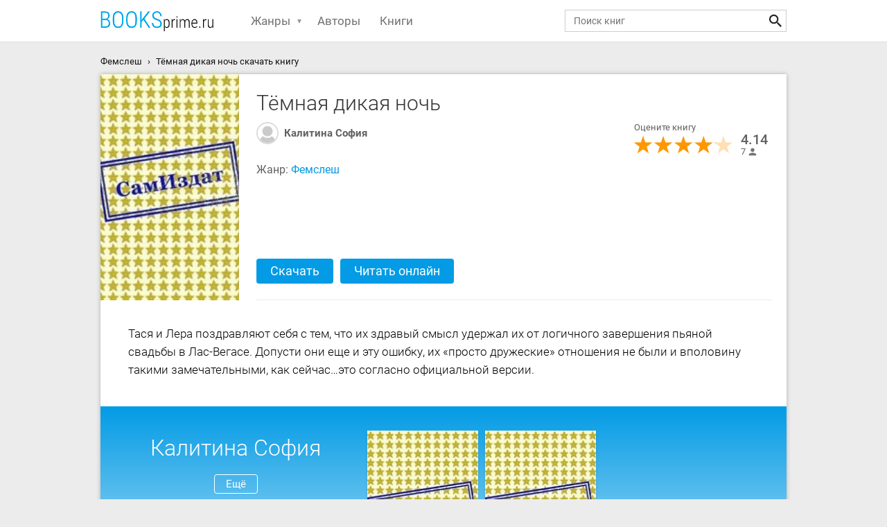

--- FILE ---
content_type: text/html; charset=UTF-8
request_url: https://booksprime.ru/books/temnaya-dikaya-noch-si/
body_size: 10672
content:
<!DOCTYPE html><html><head><meta http-equiv="Content-Type" content="text/html; charset=UTF-8"/><link rel="icon" type="image/x-icon" href="https://booksprime.ru/favicon.ico"><meta name="application-name" content="Электронная библиотека BooksPrime" /><title>Тёмная дикая ночь скачать fb2, epub книгу Калитина София, читать онлайн</title><meta name="description" content="Скачать книгу «Тёмная дикая ночь» Калитина София в форматах fb2, epub, pdf, txt, rtf или читать онлайн. Популярные книги жанра Фемслеш."/><link rel="canonical" href="https://booksprime.ru/books/temnaya-dikaya-noch-si/"/><meta property="og:type" content="books.book"/><meta property="og:url" content="https://booksprime.ru/books/temnaya-dikaya-noch-si/"/><link rel="image_src" href="https://booksprime.ru/i/b/0/1/740501.jpeg"/><meta property="og:image" content="https://booksprime.ru/i/b/0/1/740501.jpeg"/><meta property="og:title" content="Тёмная дикая ночь"/><meta property="og:description" content=" Тася и Лера поздравляют себя с тем, что их здравый смысл удержал их от логичного завершения пьяной свадьбы в Лас-Вегасе. Допусти они еще и эту ошибку, их «просто дружеские» отношения не были и вполовину такими замечательными, как сейчас…это согла..."/><meta name="viewport" content="width=device-width, initial-scale=1"><link rel="stylesheet" href="/styles/main.min.css"/><link rel="stylesheet" href="/styles/book.min.css"/><link rel="stylesheet" href="/styles/list.min.css"/><script>window.yaContextCb = window.yaContextCb || [] </script><script async src="https://yandex.ru/ads/system/context.js"></script><script async src="https://cdn.digitalcaramel.com/caramel.js"></script></head><body><div class="header"><div class="container"><span id="menu_btn" class="menu_btn"></span><a href="https://booksprime.ru/" class="logo"><img src="https://booksprime.ru/images/logo.png" alt="Бесплатные книги"></a><div class="menu_list"><div class="relative"><span id="genre" class="with_dropdown">Жанры</span><div id="genre_list" class="dropdown"><ul><li><a href="https://booksprime.ru/romany/" title="Романы">Романы</a></li><li><a href="https://booksprime.ru/proza/" title="Проза">Проза</a></li><li><a href="https://booksprime.ru/fentezi/" title="Фэнтези">Фэнтези</a></li><li><a href="https://booksprime.ru/fantastika/" title="Фантастика">Фантастика</a></li><li><a href="https://booksprime.ru/samizdat/" title="Самиздат">Самиздат</a></li><li><a href="https://booksprime.ru/istoriya-istoricheskie-nauki/" title="История. Исторические науки">История. Исторические науки</a></li><li><a href="https://booksprime.ru/detektivy/" title="Детективы">Детективы</a></li><li><a href="https://booksprime.ru/publicistika/" title="Публицистика">Публицистика</a></li><li><a href="https://booksprime.ru/knigi-dlya-detey/" title="Книги для детей">Книги для детей</a></li><li><a href="https://booksprime.ru/uzhasy-i-mistika/" title="Ужасы и мистика">Ужасы и мистика</a></li><li><a href="https://booksprime.ru/trillery/" title="Триллеры">Триллеры</a></li><li><a href="https://booksprime.ru/priklyucheniya/" title="Приключения">Приключения</a></li><li><a href="https://booksprime.ru/religiya/" title="Религия">Религия</a></li><li><a href="https://booksprime.ru/nauka/" title="наука">наука</a></li><li><a href="https://booksprime.ru/psihologiya/" title="Психология">Психология</a></li><li><a href="https://booksprime.ru/poeziya/" title="Поэзия">Поэзия</a></li><li><a href="https://booksprime.ru/boeviki/" title="Боевики">Боевики</a></li><li><a href="https://booksprime.ru/filosofskie-nauki-sociologiya/" title="Философские науки. Социология">Философские науки. Социология</a></li><li><a href="https://booksprime.ru/dramaturgiya/" title="Драматургия">Драматургия</a></li><li><a href="https://booksprime.ru/puteshestviya-i-geografiya/" title="Путешествия и география">Путешествия и география</a></li><li><a href="https://booksprime.ru/fentezi-prochee/" title="Фэнтези: прочее">Фэнтези: прочее</a></li><li><a href="https://booksprime.ru/priroda-i-zhivotnye/" title="Природа и животные">Природа и животные</a></li><li><a href="https://booksprime.ru/ekonomika-biznes-pravo/" title="Экономика. Бизнес. Право">Экономика. Бизнес. Право</a></li><li><a href="https://booksprime.ru/fanfik/" title="Фанфик">Фанфик</a></li><li><a href="https://booksprime.ru/fitnes-sport-samooborona/" title="Фитнес. Спорт. Самооборона">Фитнес. Спорт. Самооборона</a></li><li><a href="https://booksprime.ru/ezoterika-parapsihologiya/" title="Эзотерика. Парапсихология">Эзотерика. Парапсихология</a></li><li><a href="https://booksprime.ru/zdorove-i-krasota/" title="Здоровье и красота">Здоровье и красота</a></li><li><a href="https://booksprime.ru/dokumentalnaya-literatura/" title="Документальная литература">Документальная литература</a></li><li><a href="https://booksprime.ru/kompilyacii/" title="Компиляции">Компиляции</a></li><li><a href="https://booksprime.ru/spravochniki/" title="Справочники">Справочники</a></li><li><a href="https://booksprime.ru/samosovershenstvovanie/" title="Самосовершенствование">Самосовершенствование</a></li><li><a href="https://booksprime.ru/kulinariya/" title="Кулинария">Кулинария</a></li><li><a href="https://booksprime.ru/politika-politologiya/" title="Политика, политология">Политика, политология</a></li><li><a href="https://booksprime.ru/detskaya-proza/" title="Детская проза">Детская проза</a></li><li><a href="https://booksprime.ru/erotika-i-seks/" title="Эротика и секс">Эротика и секс</a></li><li><a href="https://booksprime.ru/starinnaya-literatura/" title="Старинная литература">Старинная литература</a></li><li><a href="https://booksprime.ru/nauchpop/" title="Научпоп">Научпоп</a></li><li><a href="https://booksprime.ru/medicina-i-zdorove/" title="Медицина и здоровье">Медицина и здоровье</a></li><li><a href="https://booksprime.ru/kultura-iskusstvo/" title="Культура. Искусство">Культура. Искусство</a></li><li><a href="https://booksprime.ru/iskusstvo-i-dizayn/" title="Искусство и Дизайн">Искусство и Дизайн</a></li><li><a href="https://booksprime.ru/dom-byt-dosug/" title="Дом. Быт. Досуг.">Дом. Быт. Досуг.</a></li><li><a href="https://booksprime.ru/rukovodstva/" title="Руководства">Руководства</a></li><li><a href="https://booksprime.ru/raznoe/" title="Разное">Разное</a></li><li><a href="https://booksprime.ru/mify-legendy-epos/" title="Мифы. Легенды. Эпос">Мифы. Легенды. Эпос</a></li><li><a href="https://booksprime.ru/enciklopedii/" title="Энциклопедии">Энциклопедии</a></li><li><a href="https://booksprime.ru/delovaya-literatura/" title="Деловая литература">Деловая литература</a></li><li><a href="https://booksprime.ru/informacionnye-tehnologii/" title="Информационные технологии">Информационные технологии</a></li><li><a href="https://booksprime.ru/rasskaz/" title="Рассказ">Рассказ</a></li><li><a href="https://booksprime.ru/priklyuchencheskoe-fentezi/" title="Приключенческое фэнтези">Приключенческое фэнтези</a></li><li><a href="https://booksprime.ru/yumor-i-satira/" title="Юмор и сатира">Юмор и сатира</a></li><li><a href="https://booksprime.ru/knigi-o-voyne/" title="Книги о войне">Книги о войне</a></li><li><a href="https://booksprime.ru/izobrazitelnoe-iskusstvo-fotografiya/" title="Изобразительное искусство, фотография">Изобразительное искусство, фотография</a></li><li><a href="https://booksprime.ru/dokumentalnaya-literatura-1/" title="Документальная литература">Документальная литература</a></li><li><a href="https://booksprime.ru/sovremennaya-russkaya-i-zarubezhnaya-proza/" title="Современная русская и зарубежная проза">Современная русская и зарубежная проза</a></li><li><a href="https://booksprime.ru/literaturovedenie/" title="Литературоведение">Литературоведение</a></li><li><a href="https://booksprime.ru/eroticheskoe-fentezi/" title="Эротическое фэнтези">Эротическое фэнтези</a></li><li><a href="https://booksprime.ru/drevnevostochnaya-literatura/" title="Древневосточная литература">Древневосточная литература</a></li><li><a href="https://booksprime.ru/tayny-sensacii-fakty-katastrofy/" title="Тайны, сенсации, факты, катастрофы">Тайны, сенсации, факты, катастрофы</a></li><li><a href="https://booksprime.ru/neotsortirovannoe/" title="Неотсортированное">Неотсортированное</a></li><li><a href="https://booksprime.ru/voennoe-delo/" title="Военное дело">Военное дело</a></li><li><a href="https://booksprime.ru/turizm-putevoditeli-transport/" title="Туризм. Путеводители. Транспорт">Туризм. Путеводители. Транспорт</a></li><li><a href="https://booksprime.ru/romanticheskaya-erotika/" title="Романтическая эротика">Романтическая эротика</a></li><li><a href="https://booksprime.ru/antichnaya-literatura/" title="Античная литература">Античная литература</a></li><li><a href="https://booksprime.ru/yurisprudenciya/" title="Юриспруденция">Юриспруденция</a></li><li><a href="https://booksprime.ru/razvlecheniya/" title="Развлечения">Развлечения</a></li><li><a href="https://booksprime.ru/muzyka/" title="Музыка">Музыка</a></li><li><a href="https://booksprime.ru/sad-i-ogorod/" title="Сад и Огород">Сад и Огород</a></li><li><a href="https://booksprime.ru/pedagogika/" title="Педагогика">Педагогика</a></li><li><a href="https://booksprime.ru/etyud/" title="этюд">этюд</a></li><li><a href="https://booksprime.ru/povest/" title="Повесть">Повесть</a></li><li><a href="https://booksprime.ru/molodezhnaya-proza/" title="Молодежная проза">Молодежная проза</a></li><li><a href="https://booksprime.ru/uchebnaya-metodicheskaya-literatura-i-slovari/" title="Учебная, методическая литература и словари">Учебная, методическая литература и словари</a></li><li><a href="https://booksprime.ru/sdelay-sam/" title="Сделай сам">Сделай сам</a></li><li><a href="https://booksprime.ru/magicheskoe-fentezi/" title="Магическое фэнтези">Магическое фэнтези</a></li><li><a href="https://booksprime.ru/proza-o-voyne/" title="Проза о войне">Проза о войне</a></li><li><a href="https://booksprime.ru/medicina/" title="Медицина">Медицина</a></li><li><a href="https://booksprime.ru/radioelektronika/" title="Радиоэлектроника">Радиоэлектроника</a></li><li><a href="https://booksprime.ru/astronomiya-i-kosmos/" title="Астрономия и Космос">Астрономия и Космос</a></li><li><a href="https://booksprime.ru/femslesh/" title="Фемслеш">Фемслеш</a></li><li><a href="https://booksprime.ru/estestvennye-nauki/" title="Естественные науки">Естественные науки</a></li><li><a href="https://booksprime.ru/kulturologiya/" title="Культурология">Культурология</a></li><li><a href="https://booksprime.ru/tehnika/" title="техника">техника</a></li><li><a href="https://booksprime.ru/specsluzhby/" title="Спецслужбы">Спецслужбы</a></li><li><a href="https://booksprime.ru/russkaya-klassika/" title="Русская классика">Русская классика</a></li><li><a href="https://booksprime.ru/slovari/" title="Словари">Словари</a></li><li><a href="https://booksprime.ru/podrostkovaya-literatura/" title="Подростковая литература">Подростковая литература</a></li><li><a href="https://booksprime.ru/o-drakonah/" title="О драконах">О драконах</a></li><li><a href="https://booksprime.ru/literatura-russkogo-zarubezhya/" title="Литература русского зарубежья">Литература русского зарубежья</a></li><li><a href="https://booksprime.ru/religiya-i-duhovnost-prochee/" title="Религия и духовность: прочее">Религия и духовность: прочее</a></li><li><a href="https://booksprime.ru/lyubitelskie-perevody/" title="Любительские переводы">Любительские переводы</a></li><li><a href="https://booksprime.ru/filologicheskie-nauki/" title="Филологические науки">Филологические науки</a></li><li><a href="https://booksprime.ru/sovetskaya-proza/" title="Советская проза">Советская проза</a></li><li><a href="https://booksprime.ru/klassicheskie-romany/" title="Классические романы">Классические романы</a></li><li><a href="https://booksprime.ru/socialno-psihologicheskaya-fantastika/" title="Социально-психологическая фантастика">Социально-психологическая фантастика</a></li><li><a href="https://booksprime.ru/nauchnaya-literatura/" title="Научная литература">Научная литература</a></li><li><a href="https://booksprime.ru/manyaki/" title="Маньяки">Маньяки</a></li><li><a href="https://booksprime.ru/psihologiya-i-psihoterapiya/" title="Психология и психотерапия">Психология и психотерапия</a></li><li><a href="https://booksprime.ru/istoriya-prochee/" title="История: прочее">История: прочее</a></li><li><a href="https://booksprime.ru/bytovoe-fentezi/" title="Бытовое фэнтези">Бытовое фэнтези</a></li><li><a href="https://booksprime.ru/teatr/" title="Театр">Театр</a></li><li><a href="https://booksprime.ru/ezotericheskaya-hudozhestvennaya-literatura/" title="Эзотерическая художественная литература">Эзотерическая художественная литература</a></li><li><a href="https://booksprime.ru/prochiy-yumor/" title="Прочий юмор">Прочий юмор</a></li><li><a href="https://booksprime.ru/folklor/" title="Фольклор">Фольклор</a></li><li><a href="https://booksprime.ru/zarubezhnaya-klassika/" title="Зарубежная классика">Зарубежная классика</a></li><li><a href="https://booksprime.ru/ezotericheskaya-literatura/" title="Эзотерическая литература">Эзотерическая литература</a></li><li><a href="https://booksprime.ru/misticizm/" title="мистицизм">мистицизм</a></li><li><a href="https://booksprime.ru/sovremennaya-russkaya-literatura/" title="Современная русская литература">Современная русская литература</a></li><li><a href="https://booksprime.ru/boyar-anime/" title="Бояръ-аниме">Бояръ-аниме</a></li><li><a href="https://booksprime.ru/obrazovatelnaya-literatura/" title="Образовательная литература">Образовательная литература</a></li><li><a href="https://booksprime.ru/ekonomika/" title="Экономика">Экономика</a></li><li><a href="https://booksprime.ru/detskaya-literatura/" title="Детская литература">Детская литература</a></li><li><a href="https://booksprime.ru/lingvistika/" title="лингвистика">лингвистика</a></li><li><a href="https://booksprime.ru/istoricheskaya-literatura/" title="Историческая литература">Историческая литература</a></li><li><a href="https://booksprime.ru/avtorskie-sborniki/" title="Авторские сборники">Авторские сборники</a></li><li><a href="https://booksprime.ru/geroicheskoe-fentezi/" title="Героическое фэнтези">Героическое фэнтези</a></li><li><a href="https://booksprime.ru/drevnerusskaya-literatura/" title="Древнерусская литература">Древнерусская литература</a></li><li><a href="https://booksprime.ru/psihoterapiya-i-konsultirovanie/" title="Психотерапия и консультирование">Психотерапия и консультирование</a></li><li><a href="https://booksprime.ru/prochee-domovodstvo/" title="Прочее домоводство">Прочее домоводство</a></li><li><a href="https://booksprime.ru/sovremennye-rossiyskie-izdaniya/" title="Современные российские издания">Современные российские издания</a></li><li><a href="https://booksprime.ru/poisk-raboty-karera/" title="Поиск работы, карьера">Поиск работы, карьера</a></li><li><a href="https://booksprime.ru/basni/" title="Басни">Басни</a></li><li><a href="https://booksprime.ru/detektivnoe-fentezi/" title="Детективное фэнтези">Детективное фэнтези</a></li><li><a href="https://booksprime.ru/stroitelstvo-i-sopromat/" title="Строительство и сопромат">Строительство и сопромат</a></li><li><a href="https://booksprime.ru/romanticheskoe-fentezi/" title="Романтическое фэнтези">Романтическое фэнтези</a></li><li><a href="https://booksprime.ru/feeriya/" title="Феерия">Феерия</a></li><li><a href="https://booksprime.ru/rasskazy-i-povesti/" title="Рассказы и повести">Рассказы и повести</a></li><li><a href="https://booksprime.ru/fantastika-dlya-detey/" title="Фантастика для детей">Фантастика для детей</a></li><li><a href="https://booksprime.ru/antisovetskaya-literatura/" title="Антисоветская литература">Антисоветская литература</a></li><li><a href="https://booksprime.ru/literaturnyy-rpg/" title="Литературный RPG">Литературный RPG</a></li><li><a href="https://booksprime.ru/arhitektura/" title="Архитектура">Архитектура</a></li><li><a href="https://booksprime.ru/politika-i-diplomatiya/" title="Политика и дипломатия">Политика и дипломатия</a></li><li><a href="https://booksprime.ru/nedopisannoe/" title="Недописанное">Недописанное</a></li><li><a href="https://booksprime.ru/organicheskaya-himiya/" title="Органическая химия">Органическая химия</a></li><li><a href="https://booksprime.ru/klassicheskoe-fentezi/" title="Классическое фентези">Классическое фентези</a></li><li><a href="https://booksprime.ru/priklyucheniya-dlya-detey-i-podrostkov/" title="Приключения для детей и подростков">Приключения для детей и подростков</a></li><li><a href="https://booksprime.ru/zarubezhnaya-literatura-dlya-detey/" title="Зарубежная литература для детей">Зарубежная литература для детей</a></li><li><a href="https://booksprime.ru/o-vampirah/" title="О вампирах">О вампирах</a></li><li><a href="https://booksprime.ru/religioznaya-literatura/" title="Религиозная литература">Религиозная литература</a></li><li><a href="https://booksprime.ru/spravochnaya-literatura/" title="Справочная литература">Справочная литература</a></li><li><a href="https://booksprime.ru/sborniki/" title="Сборники">Сборники</a></li></ul></div></div><div><a href="https://booksprime.ru/authors/">Авторы</a></div><div><a href="https://booksprime.ru/books/">Книги</a></div></div><div class="wrapper_search"><form action="https://booksprime.ru/search/" class="main_search_form"><input id="search-txt" type="search" placeholder="Поиск книг"><button type="submit" class="search_btn"></button></form></div></div></div><div class="container breadcrumbs"><ul itemtype="https://schema.org/BreadcrumbList"><li itemprop="itemListElement" itemscope itemtype="https://schema.org/ListItem"><a itemprop="item" href="https://booksprime.ru/femslesh/"><span itemprop="name">Фемслеш</span></a><meta itemprop="position" content="1" /></li><li itemprop="itemListElement" itemscope itemtype="https://schema.org/ListItem"><span itemprop="item"><span itemprop="name">Тёмная дикая ночь скачать книгу</span></span><meta itemprop="position" content="2" /></li></ul></div><div class="container main_container book_page" itemtype="http://schema.org/Book" itemscope="itemscope"><div class="wrapper_info"><img itemprop="image" src="https://booksprime.ru/i/b/0/1/740501.jpeg" class="book_pic" alt="Тёмная дикая ночь"><div class="book_info" data-bid="742849"><h1 itemprop="name">Тёмная дикая ночь</h1><div class="wrapper"><div class="authors_wrapper"><div itemprop="author" class="book_author"><div class="author_info"><img src="/images/a-default.jpg" class="icon32" alt="Калитина София "><div class="overflow"><a href="https://booksprime.ru/kalitina-sofiya/" class="author_link"> Калитина София </a></div></div></div></div><div class="rating_info"><div>Оцените книгу</div><div class="wrapper_stars stars-rating user_action"><div class="fill" style="width: 82.8%;"></div><div title="1" data-rating="1" class="one-star star star1"></div><div title="2" data-rating="2" class="one-star star star2"></div><div title="3" data-rating="3" class="one-star star star3"></div><div title="4" data-rating="4" class="one-star star star4"></div><div title="5" data-rating="5" class="one-star star star5"></div></div><div class="overflow" itemtype="http://schema.org/AggregateRating" itemscope="" itemprop="aggregateRating"><div class="rating" itemprop="ratingValue">4.14</div><div class="user_count" itemprop="ratingCount">7</div><meta content="1" itemprop="worstRating"><meta content="5" itemprop="bestRating"></div></div></div><div class="wrapper genre"> Жанр: <a href="https://booksprime.ru/femslesh/">Фемслеш</a></div><div style="width: 100%;height: auto;margin: 10px 0;text-align: center;"><div caramel-id="01j78m0n32ksym32na823t048f"></div></div><div class="wrapper_buttons"><a href="#dnld-block">Скачать</a><span class="read-btn">Читать онлайн</span></div></div></div><div class="descr" itemprop="description"><div id="b-dscr"><p> Тася и Лера поздравляют себя с тем, что их здравый смысл удержал их от логичного завершения пьяной свадьбы в Лас-Вегасе. Допусти они еще и эту ошибку, их «просто дружеские» отношения не были и вполовину такими замечательными, как сейчас…это согласно официальной версии.</p></div></div><div><div class="author_block without_pic"><div class="author_pic"><div class="author_name"><h2>Калитина София</h2><a href="https://booksprime.ru/kalitina-sofiya/">Ещё</a></div></div><div class="slider"><div class="prev prev-1"></div><div class="next next-1"></div><div class="list_items swiper-container" id="wrap-1"><div class="sliders swiper-wrapper"><div class="item_block c_item swiper-slide slider_item active"><img class="lazyload" data-src="https://booksprime.ru/i/b/0/1/740501.jpeg" alt="Сладкая грязная девочка скачать" src="/images/b-default.jpg"><div class="card_info"><a href="https://booksprime.ru/books/sladkaya-gryaznaya-devochka-si/">Сладкая грязная девочка </a><span class="author">Калитина София</span><div class="relative overflow"><div class="stars"><div class="fill" style="width: 64%;"><img src="/images/stars_grey_dark.svg" alt=""></div></div><div class="rating_block"><div>3.2</div><div class="user_count">(5)</div></div></div></div></div><div class="item_block c_item swiper-slide slider_item active"><img class="lazyload" data-src="https://booksprime.ru/i/b/0/1/740501.jpeg" alt="Грязная буйная штучка скачать" src="/images/b-default.jpg"><div class="card_info"><a href="https://booksprime.ru/books/gryaznaya-buynaya-shtuchka-si/">Грязная буйная штучка </a><span class="author">Калитина София</span><div class="relative overflow"><div class="stars"><div class="fill" style="width: 92%;"><img src="/images/stars_grey_dark.svg" alt=""></div></div><div class="rating_block"><div>4.6</div><div class="user_count">(4)</div></div></div></div></div></div></div></div></div></div><div class="wrapper_comments"><h2>Отзывы читателей</h2><div id="cmt-lists"></div><div class="cmnt_form"><div class="hint_msg"></div><form class="comment-form"><input id="cmt-usr" type="text" placeholder="Ваше имя"><textarea id="cmt-txt" placeholder="Ваш отзыв"></textarea><div class="wrapper_stars"><div class="fill user-rating" style="width: 0%;"></div><div title="1" data-rating="1" class="one-star star star1"></div><div title="2" data-rating="2" class="one-star star star2"></div><div title="3" data-rating="3" class="one-star star star3"></div><div title="4" data-rating="4" class="one-star star star4"></div><div title="5" data-rating="5" class="one-star star star5"></div></div><div class="error_msg" style="display: none;"></div><button type="submit" class="cmnt_btn">Добавить отзыв</button></form></div></div><div id="dnld-block" class="wrapper_download"><h2 class="title_block">Скачать книгу «Тёмная дикая ночь»</h2><div><div caramel-id="01k604wwvxvshtzvh9w1kmxa7t"></div></div><ul><li><button data-f="337309" type="submit" class="d-btn" data-format="fb2"><b>fb2 <span style="font-size: 12px; min-width: 20px">(341.3 Кб)</span></b></button></li><li><button data-f="337308" type="submit" class="d-btn" data-format="epub"><b>epub <span style="font-size: 12px; min-width: 20px">(362.2 Кб)</span></b></button></li></ul></div><div class="descr"><h2 class="title_block">О книге</h2><p>Любому человеку время от времени необходима эмоциональная разгрузка и душевный отдых. Что может отвлечь от повседневных забот и стрессовых ситуаций? Чтение книг во все времена помогало людям побороть хандру. Обладая волшебной способностью погружать читателя в другую жизнь, книги хотя бы на время дают шанс позабыть о личных проблемах и переживаниях.</p><p>«Тёмная дикая ночь» Калитина София придётся по вкусу тем, кто любит отдыхать наедине с книгой, произведение относится к жанру фемслеш. Рассматривая в своей работе актуальные вопросы современности, автор целиком и полностью погружает нас в мир главных героев. Интересная история сюжетной линии, тонко описанные персонажи, увлекательные диалоги между героями, атмосфера книги в целом, определенно вовлекут Вас в удивительное чтение.</p><p>Данная книга не только обогатит читателя эмоционально, но и расширит кругозор. основная тема книги захватывает и берет за душу, оставляя приятное послевкусие. Читатели дают положительную оценку данной книге. Книгу «Тёмная дикая ночь» можно скачать на нашем сайте в формате fb2, epub или читать онлайн.</p></div><div class="books_list clear"><h2 class="title_block">Популярные книги жанра «Фемслеш»</h2><div class="slider"><div class="prev prev-2"></div><div class="next next-2"></div><div class="list_items clear swiper-container" id="wrap-2"><div class="sliders swiper-wrapper"><div class="item_block c_item swiper-slide slider_item active"><div class="relative wrapper_pic"><img class="lazyload" data-src="https://booksprime.ru/i/b/5/9/740459.jpeg" alt="От любви до ненависти, или наоборот? скачать" src="/images/b-default.jpg"><a href="https://booksprime.ru/books/ot-lyubvi-do-nenavisti-ili-naoborot/" class="download_btn">Скачать</a></div><div class="card_info"><a href="https://booksprime.ru/books/ot-lyubvi-do-nenavisti-ili-naoborot/"> От любви до ненависти, или наоборот? <span class="author"></span></a><div class="relative overflow"><div class="stars"><div class="fill" style="width:75.8%;"><img src="https://booksprime.ru/images/stars_grey_dark.svg" alt="рейтинг книги"></div></div></div><div class="rating_block"><div>3.79</div><div class="user_count">(11)</div></div></div></div><div class="item_block c_item swiper-slide slider_item active"><div class="relative wrapper_pic"><img class="lazyload" data-src="https://booksprime.ru/i/b/1/4/751714.jpeg" alt="Спасение Души скачать" src="/images/b-default.jpg"><a href="https://booksprime.ru/books/spasenie-dushi-si/" class="download_btn">Скачать</a></div><div class="card_info"><a href="https://booksprime.ru/books/spasenie-dushi-si/"> Спасение Души <span class="author">S. Patty</span></a><div class="relative overflow"><div class="stars"><div class="fill" style="width:84.8%;"><img src="https://booksprime.ru/images/stars_grey_dark.svg" alt="рейтинг книги"></div></div></div><div class="rating_block"><div>4.24</div><div class="user_count">(7)</div></div></div></div><div class="item_block c_item swiper-slide slider_item active"><div class="relative wrapper_pic"><img class="lazyload" data-src="https://booksprime.ru/i/b/8/9/832489.jpeg" alt="Снежный Ангел скачать" src="/images/b-default.jpg"><a href="https://booksprime.ru/books/snezhnyy-angel-lp/" class="download_btn">Скачать</a></div><div class="card_info"><a href="https://booksprime.ru/books/snezhnyy-angel-lp/"> Снежный Ангел <span class="author">Роника Блэк</span></a><div class="relative overflow"><div class="stars"><div class="fill" style="width:86%;"><img src="https://booksprime.ru/images/stars_grey_dark.svg" alt="рейтинг книги"></div></div></div><div class="rating_block"><div>4.3</div><div class="user_count">(2)</div></div></div></div><div class="item_block c_item swiper-slide slider_item active"><div class="relative wrapper_pic"><img class="lazyload" data-src="https://booksprime.ru/i/b/8/2/752082.jpeg" alt="Все мысли о тебе скачать" src="/images/b-default.jpg"><a href="https://booksprime.ru/books/vse-mysli-o-tebe-lp/" class="download_btn">Скачать</a></div><div class="card_info"><a href="https://booksprime.ru/books/vse-mysli-o-tebe-lp/"> Все мысли о тебе <span class="author">С. Энн Гарднер</span></a><div class="relative overflow"><div class="stars"><div class="fill" style="width:88%;"><img src="https://booksprime.ru/images/stars_grey_dark.svg" alt="рейтинг книги"></div></div></div><div class="rating_block"><div>4.4</div><div class="user_count">(3)</div></div></div></div><div class="item_block c_item swiper-slide slider_item active"><div class="relative wrapper_pic"><img class="lazyload" data-src="https://booksprime.ru/i/b/1/5/838115.jpeg" alt="Ас скачать" src="/images/b-default.jpg"><a href="https://booksprime.ru/books/as/" class="download_btn">Скачать</a></div><div class="card_info"><a href="https://booksprime.ru/books/as/"> Ас <span class="author">Мальцев Май</span></a><div class="relative overflow"><div class="stars"><div class="fill" style="width:100%;"><img src="https://booksprime.ru/images/stars_grey_dark.svg" alt="рейтинг книги"></div></div></div><div class="rating_block"><div>5</div><div class="user_count">(5)</div></div></div></div><div class="item_block c_item swiper-slide slider_item active"><div class="relative wrapper_pic"><img class="lazyload" data-src="https://booksprime.ru/i/b/0/1/740501.jpeg" alt="Не забыть ее скачать" src="/images/b-default.jpg"><a href="https://booksprime.ru/books/ne-zabyt-ee-lp/" class="download_btn">Скачать</a></div><div class="card_info"><a href="https://booksprime.ru/books/ne-zabyt-ee-lp/"> Не забыть ее <span class="author">Спенсер Элли</span></a><div class="relative overflow"><div class="stars"><div class="fill" style="width:86.2%;"><img src="https://booksprime.ru/images/stars_grey_dark.svg" alt="рейтинг книги"></div></div></div><div class="rating_block"><div>4.31</div><div class="user_count">(7)</div></div></div></div><div class="item_block c_item swiper-slide slider_item active"><div class="relative wrapper_pic"><img class="lazyload" data-src="https://booksprime.ru/i/b/8/6/783586.jpeg" alt="Когда солнце уходит в закат скачать" src="/images/b-default.jpg"><a href="https://booksprime.ru/books/kogda-solnce-uhodit-v-zakat-si/" class="download_btn">Скачать</a></div><div class="card_info"><a href="https://booksprime.ru/books/kogda-solnce-uhodit-v-zakat-si/"> Когда солнце уходит в закат <span class="author">Раш Анна</span></a><div class="relative overflow"><div class="stars"><div class="fill" style="width:87.6%;"><img src="https://booksprime.ru/images/stars_grey_dark.svg" alt="рейтинг книги"></div></div></div><div class="rating_block"><div>4.38</div><div class="user_count">(8)</div></div></div></div><div class="item_block c_item swiper-slide slider_item active"><div class="relative wrapper_pic"><img class="lazyload" data-src="https://booksprime.ru/i/b/4/0/752040.jpeg" alt="Несколько дней в осенней тундре скачать" src="/images/b-default.jpg"><a href="https://booksprime.ru/books/neskolko-dney-v-osenney-tundre-si/" class="download_btn">Скачать</a></div><div class="card_info"><a href="https://booksprime.ru/books/neskolko-dney-v-osenney-tundre-si/"> Несколько дней в осенней тундре <span class="author">Ка Карина</span></a><div class="relative overflow"><div class="stars"><div class="fill" style="width:84%;"><img src="https://booksprime.ru/images/stars_grey_dark.svg" alt="рейтинг книги"></div></div></div><div class="rating_block"><div>4.2</div><div class="user_count">(8)</div></div></div></div><div class="item_block c_item swiper-slide slider_item active"><div class="relative wrapper_pic"><img class="lazyload" data-src="https://booksprime.ru/i/b/9/3/748493.jpeg" alt="Три причины умереть раньше времени скачать" src="/images/b-default.jpg"><a href="https://booksprime.ru/books/tri-prichiny-umeret-ranshe-vremeni-lp/" class="download_btn">Скачать</a></div><div class="card_info"><a href="https://booksprime.ru/books/tri-prichiny-umeret-ranshe-vremeni-lp/"> Три причины умереть раньше времени <span class="author">Уэйд Эйрин</span></a><div class="relative overflow"><div class="stars"><div class="fill" style="width:92.8%;"><img src="https://booksprime.ru/images/stars_grey_dark.svg" alt="рейтинг книги"></div></div></div><div class="rating_block"><div>4.64</div><div class="user_count">(5)</div></div></div></div><div class="item_block c_item swiper-slide slider_item active"><div class="relative wrapper_pic"><img class="lazyload" data-src="https://booksprime.ru/i/b/8/9/743189.jpeg" alt="Ночной эфир скачать" src="/images/b-default.jpg"><a href="https://booksprime.ru/books/nochnoy-efir-1/" class="download_btn">Скачать</a></div><div class="card_info"><a href="https://booksprime.ru/books/nochnoy-efir-1/"> Ночной эфир <span class="author">Fate Colleen</span></a><div class="relative overflow"><div class="stars"><div class="fill" style="width:70%;"><img src="https://booksprime.ru/images/stars_grey_dark.svg" alt="рейтинг книги"></div></div></div><div class="rating_block"><div>3.5</div><div class="user_count">(8)</div></div></div></div></div></div></div></div><div class="books_list clear"><h2 class="title_block">С этой книгой читают</h2><div class="two_elements"><div class="list_items wide_items"><div class="item_block c_item"><img class="lazyload" src="/images/b-default.jpg" data-src="https://booksprime.ru/i/b/1/8/57318.jpeg" alt="Дикий урман скачать"><div class="card_info"><a href="https://booksprime.ru/books/dikiy-urman/">Дикий урман</a><span class="author">Севастьянов Анатолий Александрович, А. Севастьянов</span><div class="dscr"><p>Автор рассказывает о тайге – самом большом лесном массиве мира, ее самобытной природе и людях, оказавшихся в необычных, порой предельно опасных обстоятельствах.</p><p> «Дикий...</p></div><div class="relative overflow"><div class="stars"><div class="fill" style="width: 66.4%;"><img src="https://booksprime.ru/images/stars_grey_dark.svg" alt="рейтинг книги"></div></div><div class="rating_block"><div>3.32</div><div class="user_count">&nbsp;(44)</div></div></div></div></div><div class="item_block c_item"><img class="lazyload" src="/images/b-default.jpg" data-src="https://booksprime.ru/i/b/9/9/354199.jpeg" alt="Ночь перед свадьбой скачать"><div class="card_info"><a href="https://booksprime.ru/books/noch-pered-svadboy/">Ночь перед свадьбой</a><span class="author">Джордан Софи</span><div class="dscr"><p> Имение, которое леди Мередит Брукшир привыкла считать своим родным домом, скоро будет принадлежать другому владельцу! Николас Колфилд намерен предъявить на него свои...</p></div><div class="relative overflow"><div class="stars"><div class="fill" style="width: 78.4%;"><img src="https://booksprime.ru/images/stars_grey_dark.svg" alt="рейтинг книги"></div></div><div class="rating_block"><div>3.92</div><div class="user_count">&nbsp;(19)</div></div></div></div></div><div class="item_block c_item"><img class="lazyload" src="/images/b-default.jpg" data-src="https://booksprime.ru/i/b/6/5/15365.jpeg" alt="Стань диким! скачать"><div class="card_info"><a href="https://booksprime.ru/books/stan-dikim/">Стань диким!</a><span class="author">Хантер Эрин</span><div class="dscr"><p>Первая книга серии "Коты-воители" - "Стань диким!" - рассказывает об удивительной и полной приключений жизни домашнего котенка Рыжика, впервые попавшего в лес, где...</p></div><div class="relative overflow"><div class="stars"><div class="fill" style="width: 81.8%;"><img src="https://booksprime.ru/images/stars_grey_dark.svg" alt="рейтинг книги"></div></div><div class="rating_block"><div>4.09</div><div class="user_count">&nbsp;(38)</div></div></div></div></div><div class="item_block c_item"><img class="lazyload" src="/images/b-default.jpg" data-src="https://booksprime.ru/i/b/6/5/17065.jpeg" alt="Между ночью и днем скачать"><div class="card_info"><a href="https://booksprime.ru/books/mezhdu-nochyu-i-dnem/">Между ночью и днем</a><span class="author">Афанасьев Анатолий Владимирович</span><div class="dscr"><p>На московского архитектора «наезжает» бандитская группировка, его любимая подвергается жестокому и циничному надругательству…</p><p></p><p> Исход этой неравной схватки...</p></div><div class="relative overflow"><div class="stars"><div class="fill" style="width: 98%;"><img src="https://booksprime.ru/images/stars_grey_dark.svg" alt="рейтинг книги"></div></div><div class="rating_block"><div>4.9</div><div class="user_count">&nbsp;(2)</div></div></div></div></div><div class="item_block c_item"><img class="lazyload" src="/images/b-default.jpg" data-src="https://booksprime.ru/i/b/5/5/102655.jpeg" alt="Одна ночь греха скачать"><div class="card_info"><a href="https://booksprime.ru/books/odna-noch-greha-lp/">Одна ночь греха </a><span class="author">Брэдли Шелли, Блэк Шайла</span><div class="dscr"><p>Что делать настоящей леди, которую престарелый муж попросил… найти любовника, чтобы произвести на свет наследника фамильного титула? </p><p> Только - исполнить эту странную...</p></div><div class="relative overflow"><div class="stars"><div class="fill" style="width: 70.8%;"><img src="https://booksprime.ru/images/stars_grey_dark.svg" alt="рейтинг книги"></div></div><div class="rating_block"><div>3.54</div><div class="user_count">&nbsp;(8)</div></div></div></div></div><div class="item_block c_item"><img class="lazyload" src="/images/b-default.jpg" data-src="https://booksprime.ru/i/b/7/2/88972.jpeg" alt="Сезон дикой охоты скачать"><div class="card_info"><a href="https://booksprime.ru/books/sezon-dikoy-ohoty/">Сезон дикой охоты</a><span class="author">Андреева Наталья Вячеславовна</span><div class="dscr"><p> Из-за чего человек может потерять голову? Во-первых, из-за ДЕНЕГ! Но есть чувство сильнее жажды наживы! И чувство это — СЛЕПАЯ РЕВНОСТЬ! Чувство сжигающее! Вызывающее...</p></div><div class="relative overflow"><div class="stars"><div class="fill" style="width: 81%;"><img src="https://booksprime.ru/images/stars_grey_dark.svg" alt="рейтинг книги"></div></div><div class="rating_block"><div>4.05</div><div class="user_count">&nbsp;(4)</div></div></div></div></div><div class="item_block c_item"><img class="lazyload" src="/images/b-default.jpg" data-src="https://booksprime.ru/i/b/3/0/158130.jpeg" alt="Дни и ночи Элизиума скачать"><div class="card_info"><a href="https://booksprime.ru/books/dni-i-nochi-eliziuma/">Дни и ночи "Элизиума"</a><span class="author">Валентайн Мицци Сцерето</span><div class="dscr"><p>Роскошный курорт - любимое место отдыха богатых, знаменитых, скучающих красавиц... Здесь женщине помогут заново ОБРЕСТИ ВКУС К ЖИЗНИ! Еще бы, ведь девиз этого курорта -...</p></div><div class="relative overflow"><div class="stars"><div class="fill" style="width: 81.4%;"><img src="https://booksprime.ru/images/stars_grey_dark.svg" alt="рейтинг книги"></div></div><div class="rating_block"><div>4.07</div><div class="user_count">&nbsp;(6)</div></div></div></div></div><div class="item_block c_item"><img class="lazyload" src="/images/b-default.jpg" data-src="https://booksprime.ru/i/b/6/3/877863.jpeg" alt="Сборник Ночь Сварога. Компиляция. Книги 1-5 скачать"><div class="card_info"><a href="https://booksprime.ru/books/sbornik-noch-svaroga-kompilyaciya-knigi-1/">Сборник "Ночь Сварога". Компиляция. Книги 1-5</a><span class="author">Сахаров Василий Иванович</span><div class="dscr"><p>Он был никому не нужным инвалидом, которому казалось, что жизнь его подходит к финалу. Но судьба даровала ему второй шанс начать всё с начала, и отставной офицер ФСБ...</p></div><div class="relative overflow"><div class="stars"><div class="fill" style="width: 93%;"><img src="https://booksprime.ru/images/stars_grey_dark.svg" alt="рейтинг книги"></div></div><div class="rating_block"><div>4.65</div><div class="user_count">&nbsp;(8)</div></div></div></div></div></div></div></div></div><div class="footer"><div class="container"> &#169;&nbsp;2025. Скачать книги fb2, epub, pdf, txt, rtf и читать онлайн. &nbsp;&nbsp;&nbsp;<a href="/privacy.html">Правообладателям</a></div></div><script>function onLoadJquery() { var e = document.createElement("script"); e.src = "https://booksprime.ru/js/plugins.min.js", document.body.appendChild(e); var b = document.createElement("script"); b.src = "https://booksprime.ru/js/scripts.min.js", document.body.appendChild(b); var script = document.createElement("script"); script.src = "https://booksprime.ru/js/swiper.min.js"; script.onload = function() { jQuery(document).ready(function () { new Swiper("#wrap-1",{ slidesPerView: "auto", nextButton: ".next-1", prevButton: ".prev-1", spaceBetween: 0, freeMode: !0, loop: !1, lazyLoading: !0, preloadImages: !1, lazyLoadingInPrevNext: !0, lazyLoadingInPrevNextAmount: 6 }); }); jQuery(document).ready(function () { new Swiper("#wrap-2",{ slidesPerView: "auto", nextButton: ".next-2", prevButton: ".prev-2", spaceBetween: 0, freeMode: !0, loop: !1, lazyLoading: !0, preloadImages: !1, lazyLoadingInPrevNext: !0, lazyLoadingInPrevNextAmount: 6 }); }); }; document.body.appendChild(script); }</script><script src="https://booksprime.ru/js/jquery.min.js" onload="onLoadJquery();" async></script><!-- Yandex.Metrika counter --><script type="text/javascript" > (function(m,e,t,r,i,k,a){m[i]=m[i]||function(){(m[i].a=m[i].a||[]).push(arguments)}; m[i].l=1*new Date();k=e.createElement(t),a=e.getElementsByTagName(t)[0],k.async=1,k.src=r,a.parentNode.insertBefore(k,a)}) (window, document, "script", "https://mc.yandex.ru/metrika/tag.js", "ym"); ym(76278331, "init", { trackLinks:true, accurateTrackBounce:true }); </script><noscript><div><img src="https://mc.yandex.ru/watch/76278331" style="position:absolute; left:-9999px;" alt="" /></div></noscript><!-- /Yandex.Metrika counter --></body></html>

--- FILE ---
content_type: text/css; charset=utf-8
request_url: https://booksprime.ru/styles/main.min.css
body_size: 4528
content:
@font-face{font-family:'Roboto';font-style:normal;font-weight:300;font-display:swap;src:local('Roboto Light'),local('Roboto-Light'),url(https://fonts.gstatic.com/s/roboto/v16/0eC6fl06luXEYWpBSJvXCBJtnKITppOI_IvcXXDNrsc.woff2) format('woff2');unicode-range:U+0460-052F,U+20B4,U+2DE0-2DFF,U+A640-A69F}@font-face{font-family:'Roboto';font-style:normal;font-weight:300;font-display:swap;src:local('Roboto Light'),local('Roboto-Light'),url(https://fonts.gstatic.com/s/roboto/v16/Fl4y0QdOxyyTHEGMXX8kcRJtnKITppOI_IvcXXDNrsc.woff2) format('woff2');unicode-range:U+0400-045F,U+0490-0491,U+04B0-04B1,U+2116}@font-face{font-family:'Roboto';font-style:normal;font-weight:300;font-display:swap;src:local('Roboto Light'),local('Roboto-Light'),url(https://fonts.gstatic.com/s/roboto/v16/-L14Jk06m6pUHB-5mXQQnRJtnKITppOI_IvcXXDNrsc.woff2) format('woff2');unicode-range:U+1F00-1FFF}@font-face{font-family:'Roboto';font-style:normal;font-weight:300;font-display:swap;src:local('Roboto Light'),local('Roboto-Light'),url(https://fonts.gstatic.com/s/roboto/v16/I3S1wsgSg9YCurV6PUkTORJtnKITppOI_IvcXXDNrsc.woff2) format('woff2');unicode-range:U+0370-03FF}@font-face{font-family:'Roboto';font-style:normal;font-weight:300;font-display:swap;src:local('Roboto Light'),local('Roboto-Light'),url(https://fonts.gstatic.com/s/roboto/v16/NYDWBdD4gIq26G5XYbHsFBJtnKITppOI_IvcXXDNrsc.woff2) format('woff2');unicode-range:U+0102-0103,U+1EA0-1EF9,U+20AB}@font-face{font-family:'Roboto';font-style:normal;font-weight:300;font-display:swap;src:local('Roboto Light'),local('Roboto-Light'),url(https://fonts.gstatic.com/s/roboto/v16/Pru33qjShpZSmG3z6VYwnRJtnKITppOI_IvcXXDNrsc.woff2) format('woff2');unicode-range:U+0100-024F,U+1E00-1EFF,U+20A0-20AB,U+20AD-20CF,U+2C60-2C7F,U+A720-A7FF}@font-face{font-family:'Roboto';font-style:normal;font-weight:300;font-display:swap;src:local('Roboto Light'),local('Roboto-Light'),url(https://fonts.gstatic.com/s/roboto/v16/Hgo13k-tfSpn0qi1SFdUfVtXRa8TVwTICgirnJhmVJw.woff2) format('woff2');unicode-range:U+0000-00FF,U+0131,U+0152-0153,U+02C6,U+02DA,U+02DC,U+2000-206F,U+2074,U+20AC,U+2212,U+2215}@font-face{font-family:'Roboto';font-style:normal;font-weight:400;font-display:swap;src:local('Roboto'),local('Roboto-Regular'),url(https://fonts.gstatic.com/s/roboto/v16/ek4gzZ-GeXAPcSbHtCeQI_esZW2xOQ-xsNqO47m55DA.woff2) format('woff2');unicode-range:U+0460-052F,U+20B4,U+2DE0-2DFF,U+A640-A69F}@font-face{font-family:'Roboto';font-style:normal;font-weight:400;font-display:swap;src:local('Roboto'),local('Roboto-Regular'),url(https://fonts.gstatic.com/s/roboto/v16/mErvLBYg_cXG3rLvUsKT_fesZW2xOQ-xsNqO47m55DA.woff2) format('woff2');unicode-range:U+0400-045F,U+0490-0491,U+04B0-04B1,U+2116}@font-face{font-family:'Roboto';font-style:normal;font-weight:400;font-display:swap;src:local('Roboto'),local('Roboto-Regular'),url(https://fonts.gstatic.com/s/roboto/v16/-2n2p-_Y08sg57CNWQfKNvesZW2xOQ-xsNqO47m55DA.woff2) format('woff2');unicode-range:U+1F00-1FFF}@font-face{font-family:'Roboto';font-style:normal;font-weight:400;font-display:swap;src:local('Roboto'),local('Roboto-Regular'),url(https://fonts.gstatic.com/s/roboto/v16/u0TOpm082MNkS5K0Q4rhqvesZW2xOQ-xsNqO47m55DA.woff2) format('woff2');unicode-range:U+0370-03FF}@font-face{font-family:'Roboto';font-style:normal;font-weight:400;font-display:swap;src:local('Roboto'),local('Roboto-Regular'),url(https://fonts.gstatic.com/s/roboto/v16/NdF9MtnOpLzo-noMoG0miPesZW2xOQ-xsNqO47m55DA.woff2) format('woff2');unicode-range:U+0102-0103,U+1EA0-1EF9,U+20AB}@font-face{font-family:'Roboto';font-style:normal;font-weight:400;font-display:swap;src:local('Roboto'),local('Roboto-Regular'),url(https://fonts.gstatic.com/s/roboto/v16/Fcx7Wwv8OzT71A3E1XOAjvesZW2xOQ-xsNqO47m55DA.woff2) format('woff2');unicode-range:U+0100-024F,U+1E00-1EFF,U+20A0-20AB,U+20AD-20CF,U+2C60-2C7F,U+A720-A7FF}@font-face{font-family:'Roboto';font-style:normal;font-weight:400;font-display:swap;src:local('Roboto'),local('Roboto-Regular'),url(https://fonts.gstatic.com/s/roboto/v16/CWB0XYA8bzo0kSThX0UTuA.woff2) format('woff2');unicode-range:U+0000-00FF,U+0131,U+0152-0153,U+02C6,U+02DA,U+02DC,U+2000-206F,U+2074,U+20AC,U+2212,U+2215}@font-face{font-family:'Roboto';font-style:normal;font-weight:500;font-display:swap;src:local('Roboto Medium'),local('Roboto-Medium'),url(https://fonts.gstatic.com/s/roboto/v16/ZLqKeelYbATG60EpZBSDyxJtnKITppOI_IvcXXDNrsc.woff2) format('woff2');unicode-range:U+0460-052F,U+20B4,U+2DE0-2DFF,U+A640-A69F}@font-face{font-family:'Roboto';font-style:normal;font-weight:500;font-display:swap;src:local('Roboto Medium'),local('Roboto-Medium'),url(https://fonts.gstatic.com/s/roboto/v16/oHi30kwQWvpCWqAhzHcCSBJtnKITppOI_IvcXXDNrsc.woff2) format('woff2');unicode-range:U+0400-045F,U+0490-0491,U+04B0-04B1,U+2116}@font-face{font-family:'Roboto';font-style:normal;font-weight:500;font-display:swap;src:local('Roboto Medium'),local('Roboto-Medium'),url(https://fonts.gstatic.com/s/roboto/v16/rGvHdJnr2l75qb0YND9NyBJtnKITppOI_IvcXXDNrsc.woff2) format('woff2');unicode-range:U+1F00-1FFF}@font-face{font-family:'Roboto';font-style:normal;font-weight:500;font-display:swap;src:local('Roboto Medium'),local('Roboto-Medium'),url(https://fonts.gstatic.com/s/roboto/v16/mx9Uck6uB63VIKFYnEMXrRJtnKITppOI_IvcXXDNrsc.woff2) format('woff2');unicode-range:U+0370-03FF}@font-face{font-family:'Roboto';font-style:normal;font-weight:500;font-display:swap;src:local('Roboto Medium'),local('Roboto-Medium'),url(https://fonts.gstatic.com/s/roboto/v16/mbmhprMH69Zi6eEPBYVFhRJtnKITppOI_IvcXXDNrsc.woff2) format('woff2');unicode-range:U+0102-0103,U+1EA0-1EF9,U+20AB}@font-face{font-family:'Roboto';font-style:normal;font-weight:500;font-display:swap;src:local('Roboto Medium'),local('Roboto-Medium'),url(https://fonts.gstatic.com/s/roboto/v16/oOeFwZNlrTefzLYmlVV1UBJtnKITppOI_IvcXXDNrsc.woff2) format('woff2');unicode-range:U+0100-024F,U+1E00-1EFF,U+20A0-20AB,U+20AD-20CF,U+2C60-2C7F,U+A720-A7FF}@font-face{font-family:'Roboto';font-style:normal;font-weight:500;font-display:swap;src:local('Roboto Medium'),local('Roboto-Medium'),url(https://fonts.gstatic.com/s/roboto/v16/RxZJdnzeo3R5zSexge8UUVtXRa8TVwTICgirnJhmVJw.woff2) format('woff2');unicode-range:U+0000-00FF,U+0131,U+0152-0153,U+02C6,U+02DA,U+02DC,U+2000-206F,U+2074,U+20AC,U+2212,U+2215}@font-face{font-family:'Roboto';font-style:normal;font-weight:700;font-display:swap;src:local('Roboto Bold'),local('Roboto-Bold'),url(https://fonts.gstatic.com/s/roboto/v16/77FXFjRbGzN4aCrSFhlh3hJtnKITppOI_IvcXXDNrsc.woff2) format('woff2');unicode-range:U+0460-052F,U+20B4,U+2DE0-2DFF,U+A640-A69F}@font-face{font-family:'Roboto';font-style:normal;font-weight:700;font-display:swap;src:local('Roboto Bold'),local('Roboto-Bold'),url(https://fonts.gstatic.com/s/roboto/v16/isZ-wbCXNKAbnjo6_TwHThJtnKITppOI_IvcXXDNrsc.woff2) format('woff2');unicode-range:U+0400-045F,U+0490-0491,U+04B0-04B1,U+2116}@font-face{font-family:'Roboto';font-style:normal;font-weight:700;font-display:swap;src:local('Roboto Bold'),local('Roboto-Bold'),url(https://fonts.gstatic.com/s/roboto/v16/UX6i4JxQDm3fVTc1CPuwqhJtnKITppOI_IvcXXDNrsc.woff2) format('woff2');unicode-range:U+1F00-1FFF}@font-face{font-family:'Roboto';font-style:normal;font-weight:700;font-display:swap;src:local('Roboto Bold'),local('Roboto-Bold'),url(https://fonts.gstatic.com/s/roboto/v16/jSN2CGVDbcVyCnfJfjSdfBJtnKITppOI_IvcXXDNrsc.woff2) format('woff2');unicode-range:U+0370-03FF}@font-face{font-family:'Roboto';font-style:normal;font-weight:700;font-display:swap;src:local('Roboto Bold'),local('Roboto-Bold'),url(https://fonts.gstatic.com/s/roboto/v16/PwZc-YbIL414wB9rB1IAPRJtnKITppOI_IvcXXDNrsc.woff2) format('woff2');unicode-range:U+0102-0103,U+1EA0-1EF9,U+20AB}@font-face{font-family:'Roboto';font-style:normal;font-weight:700;font-display:swap;src:local('Roboto Bold'),local('Roboto-Bold'),url(https://fonts.gstatic.com/s/roboto/v16/97uahxiqZRoncBaCEI3aWxJtnKITppOI_IvcXXDNrsc.woff2) format('woff2');unicode-range:U+0100-024F,U+1E00-1EFF,U+20A0-20AB,U+20AD-20CF,U+2C60-2C7F,U+A720-A7FF}@font-face{font-family:'Roboto';font-style:normal;font-weight:700;font-display:swap;src:local('Roboto Bold'),local('Roboto-Bold'),url(https://fonts.gstatic.com/s/roboto/v16/d-6IYplOFocCacKzxwXSOFtXRa8TVwTICgirnJhmVJw.woff2) format('woff2');unicode-range:U+0000-00FF,U+0131,U+0152-0153,U+02C6,U+02DA,U+02DC,U+2000-206F,U+2074,U+20AC,U+2212,U+2215}body,form,form input,form div,span,div,p,h1,h2,h3,h4,dl,dt,dd,ul,li,img,form input,textarea,select,section,fieldset{padding:0;margin:0}body table,th,tr,td{padding:0;border:0;border-collapse:collapse;margin:0}body img,fieldset{border:0;outline:0}input,textarea{outline:0}ul,li{margin:0;list-style:none}a{color:#039be5;text-decoration:none}a:hover{text-decoration:underline}html,body{margin:0;padding:0;min-width:320px}html{min-height:100%;position:relative;padding-bottom:140px;-webkit-box-sizing:border-box;-moz-box-sizing:border-box;box-sizing:border-box}body{min-height:100%;height:auto;width:100%;margin:0 auto;color:#000;background-color:#ececec;font:400 14px/16px "Roboto","Helvetica Neue","Helvetica","Arial",sans-serif;-webkit-font-smoothing:antialiased;-webkit-overflow-scrolling:touch;-webkit-text-size-adjust:none;-moz-text-size-adjust:none}.container{width:100%;max-width:990px;margin:0 auto;background-color:#fff;-webkit-box-sizing:border-box;-moz-box-sizing:border-box;box-sizing:border-box}.relative{position:relative}.overflow{overflow:hidden}.clear:after{content:'';display:block;float:none;clear:both}.main_container{padding:40px 0;overflow:hidden;-webkit-box-shadow:0 0 6px rgba(0,0,0,0.27);-moz-box-shadow:0 0 6px rgba(0,0,0,0.27);box-shadow:0 0 6px rgba(0,0,0,0.27)}.header{background-color:#fff;height:60px;margin-bottom:20px;-webkit-box-shadow:0 1px 0 rgba(0,0,0,0.05);-moz-box-shadow:0 1px 0 rgba(0,0,0,0.05);box-shadow:0 1px 0 rgba(0,0,0,0.05)}.menu_btn{display:none}.header .logo{display:block;width:163px;height:29px;float:left;margin-right:40px;margin-top:16px}.header .logo img{display:block;height:29px}.menu_list{float:left;margin-right:20px}.menu_list>div{float:left}.menu_list a,.menu_list span{color:#737373;font-size:17px;line-height:60px;padding:0 14px;display:inline-block}.menu_list a:hover,.menu_list span:hover{background-color:rgba(0,0,0,0.05);text-decoration:none}.menu_list a.with_dropdown,.menu_list span.with_dropdown{position:relative;padding-right:25px}.with_dropdown:after{content:'';display:block;position:absolute;top:50%;margin-top:-2px;right:9px;width:0;height:0;border-style:solid;border-width:6px 3px 0 3px;border-color:#999 transparent transparent transparent}.menu_list .dropdown{display:none;width:200px;max-height:250px;overflow-y:auto;position:absolute;top:60px;left:0;z-index:1000;background-color:#fff;-webkit-box-shadow:0 4px 20px 0 rgba(0,0,0,0.4);-moz-box-shadow:0 4px 20px 0 rgba(0,0,0,0.4);box-shadow:0 4px 20px 0 rgba(0,0,0,0.4)}.menu_list .dropdown.show{display:block}.menu_list .dropdown a{font-size:15px;line-height:30px;display:block;white-space:nowrap;overflow-x:hidden;text-overflow:ellipsis}.wrapper_search{float:right;margin-top:14px;position:relative;width:320px}.wrapper_search input[type=search]{display:block;width:100%;height:32px;border:1px solid #cdcdcd;background-color:#fff;padding:0 40px 0 12px;font:400 14px "Roboto","Helvetica Neue","Helvetica","Arial",sans-serif;-webkit-box-sizing:border-box;-moz-box-sizing:border-box;box-sizing:border-box}.wrapper_search .search_btn{display:block;width:32px;height:32px;position:absolute;top:0;right:0;border:0;-webkit-appearance:none;cursor:pointer;background:url('data:image/svg+xml;charset=utf-8,%3Csvg%20xmlns%3D%22http%3A%2F%2Fwww.w3.org%2F2000%2Fsvg%22%20viewBox%3D%220%200%2032%2032%22%3E%3Ctitle%3Epic%3C%2Ftitle%3E%3Cpath%20d%3D%22M17.86%2C16.32h-.81L16.76%2C16a6.7%2C6.7%2C0%2C1%2C0-.72.72l.28.29v.81L21.47%2C23%2C23%2C21.47Zm-6.17%2C0a4.63%2C4.63%2C0%2C1%2C1%2C4.63-4.63A4.63%2C4.63%2C0%2C0%2C1%2C11.69%2C16.32Z%22%20transform%3D%22translate(2%202)%22%20style%3D%22fill%3A%23212121%22%2F%3E%3Cpath%20d%3D%22M-2-2H30V30H-2Z%22%20transform%3D%22translate(2%202)%22%20style%3D%22fill%3Anone%22%2F%3E%3C%2Fsvg%3E') no-repeat}.breadcrumbs{background-color:transparent;margin-bottom:10px}.breadcrumbs ul{white-space:nowrap;overflow:hidden;text-overflow:ellipsis}.breadcrumbs li{display:inline;font-size:13px;color:#111}.breadcrumbs li a{color:#111}.breadcrumbs li a:after{content:'›';display:inline-block;margin:0 8px}.list_items .stars,.cmnt .stars{display:inline-block;margin-right:8px;margin-top:2px;background:url('data:image/svg+xml;charset=utf-8,%3Csvg%20xmlns%3D%22http%3A%2F%2Fwww.w3.org%2F2000%2Fsvg%22%20viewBox%3D%220%200%2068%2012%22%3E%3Ctitle%3Estars_grey%3C%2Ftitle%3E%3Cpath%20d%3D%22M6%2C9.18%2C9.71%2C12%2C8.29%2C7.45%2C12%2C4.7H7.45L6%2C0%2C4.55%2C4.7H0L3.71%2C7.45%2C2.29%2C12Z%22%20style%3D%22fill%3A%23eaeaea%22%2F%3E%3Cpath%20d%3D%22M20%2C9.18%2C23.71%2C12%2C22.29%2C7.45%2C26%2C4.7H21.45L20%2C0%2C18.55%2C4.7H14l3.71%2C2.75L16.29%2C12Z%22%20style%3D%22fill%3A%23eaeaea%22%2F%3E%3Cpath%20d%3D%22M34%2C9.18%2C37.71%2C12%2C36.29%2C7.45%2C40%2C4.7H35.45L34%2C0%2C32.55%2C4.7H28l3.71%2C2.75L30.29%2C12Z%22%20style%3D%22fill%3A%23eaeaea%22%2F%3E%3Cpath%20d%3D%22M48%2C9.18%2C51.71%2C12%2C50.29%2C7.45%2C54%2C4.7H49.45L48%2C0%2C46.55%2C4.7H42l3.71%2C2.75L44.29%2C12Z%22%20style%3D%22fill%3A%23eaeaea%22%2F%3E%3Cpath%20d%3D%22M62%2C9.18%2C65.71%2C12%2C64.29%2C7.45%2C68%2C4.7H63.45L62%2C0%2C60.55%2C4.7H56l3.71%2C2.75L58.29%2C12Z%22%20style%3D%22fill%3A%23eaeaea%22%2F%3E%3C%2Fsvg%3E') no-repeat}.list_items .stars,.list_items .stars img,.cmnt .stars,.cmnt .stars img{width:68px;height:12px}.list_items .stars .fill,.cmnt .stars .fill{overflow:hidden;height:12px}.list_items .stars img,.cmnt .stars img{vertical-align:top}.wrapper_buttons a,.wrapper_buttons span,.cmnt_btn,.title_block .btn,.wrapper_pic .download_btn,.d-btn{display:block;float:left;padding:0 20px;line-height:36px;margin-right:10px;color:#fff;background-color:#039be5;-webkit-transition:all .2s;-moz-transition:all .2s;-ms-transition:all .2s;-o-transition:all .2s;transition:all .2s;-webkit-box-shadow:0 1px 0 rgba(0,0,0,0.05);-moz-box-shadow:0 1px 0 rgba(0,0,0,0.05);box-shadow:0 1px 0 rgba(0,0,0,0.05);-webkit-border-radius:4px;-moz-border-radius:4px;border-radius:4px}.wrapper_buttons a:last-child,.wrapper_pic .download_btn{margin-right:0}.wrapper_buttons a:hover,.wrapper_buttons span:hover,.cmnt_btn:hover,.title_block .btn:hover,.wrapper_pic .download_btn:hover,.d-btn:hover,.author_block.without_pic .author_name a:hover:hover{cursor:pointer}.item_block{cursor:pointer;display:inline-block;white-space:normal;margin-right:10px;width:160px;height:330px;background-color:#fff;-webkit-box-shadow:0 2px 4px rgba(0,0,0,0.1);-moz-box-shadow:0 2px 4px rgba(0,0,0,0.1);box-shadow:0 2px 4px rgba(0,0,0,0.1)}.item_block:last-child{margin-right:3px}.item_block>img,.item_block .wrapper_pic img{display:block;width:100%;height:246px;object-fit:cover}.item_block .wrapper_pic .download_btn{display:none}.item_block .wrapper_pic:hover:before{content:'';display:block;position:absolute;top:0;bottom:0;left:0;right:0;background-color:rgba(0,0,0,.2);z-index:10}.item_block .wrapper_pic:hover .download_btn{display:inline-block;position:absolute;z-index:15;top:50%;left:50%;margin-top:-15px;margin-left:-41px;padding:0 10px;line-height:30px;font-size:14px}.item_block .card_info{padding:8px;position:relative;height:84px;-webkit-box-sizing:border-box;-moz-box-sizing:border-box;box-sizing:border-box}.item_block .card_info>a{font-size:16px;line-height:18px;color:#212121;display:inline-block;white-space:nowrap;overflow:hidden;text-overflow:ellipsis;max-width:100%}.item_block .card_info>a:hover{text-decoration:none}.item_block .card_info .author{color:#616161;font-size:13px;line-height:16px;display:block;white-space:nowrap;overflow:hidden;text-overflow:ellipsis;max-width:100%}.item_block .card_info>.relative{position:absolute;left:8px;right:8px;bottom:8px}.item_block .stars{bottom:2px;left:0;margin:0}.item_block .rating_block{float:right;text-align:right;font-size:13px;line-height:14px}.item_block .rating_block>div{display:inline-block}.item_block .user_count{padding-left:0;padding-right:0}.item_block .user_count:after{display:none}.wide_items .item_block{width:49%;margin-right:2%;margin-bottom:20px;height:220px}.wide_items .item_block:nth-child(2n){margin-right:0}.wide_items .item_block>img{float:left;width:140px;height:100%;margin-right:12px}.wide_items .item_block .card_info>a{font-size:20px;line-height:22px;white-space:normal;display:block;display:-webkit-box;-webkit-line-clamp:2;-webkit-box-orient:vertical;height:45px;margin-bottom:6px}.wide_items .item_block .card_info>a:hover{text-decoration:underline}.wide_items .item_block .card_info>a.author,.wide_items .item_block .card_info>span.author{font-size:15px;line-height:16px;font-weight:300;display:inline-block;margin-bottom:10px;height:auto;white-space:nowrap}.wide_items .item_block .card_info{padding:5px 10px 0 0;overflow:hidden;height:auto}.wide_items .item_block .card_info>.relative{position:relative;left:auto;right:auto;bottom:auto;padding-top:5px}.wide_items .dscr{font-size:14px;line-height:16px;color:#737373;height:98px;overflow:hidden;display:-webkit-box;-webkit-line-clamp:6;-webkit-box-orient:vertical;margin-bottom:5px}.pagination{margin-bottom:20px;overflow:hidden;margin-top:20px}.pagination ul li{display:block;float:left;margin-right:10px}.pagination ul li:last-child{margin-right:0}.pagination ul li a,.pagination ul li.current{padding:0 15px;line-height:30px;display:inline-block;text-decoration:none;box-sizing:border-box;border:1px solid #eee;-webkit-border-radius:4px;-moz-border-radius:4px;border-radius:4px}.pagination ul li.current{color:#fff;background-color:#039be5;border-color:#1e91ca}.pagination ul li a:hover{background-color:#fff;border-color:#1e91ca}.pagination ul li div{line-height:30px}.pagination li:not(.current) span{padding-top:8px;display:inline-block}.footer{position:absolute;left:0;right:0;bottom:0;height:80px;-webkit-box-sizing:border-box;-moz-box-sizing:border-box;box-sizing:border-box}.footer .container{border-top:1px solid #ccc;background-color:transparent;padding:30px 40px;font-size:13px}@media all and (max-width:1040px){.container{margin:0 20px;width:auto}.header{margin-bottom:15px}.breadcrumbs{margin-bottom:15px}.breadcrumbs li a{white-space:nowrap}}@media all and (max-width:980px){.list_items{overflow-x:auto;width:100%;white-space:nowrap}.item_block{float:none;display:inline-block}.books_list .list_items.wide_items{overflow-x:visible;white-space:normal;width:100%}.wide_items .item_block{float:left;display:block}.wide_items .item_block .card_info>a{font-size:18px}}@media all and (max-width:870px){html{padding-bottom:92px}.footer{height:auto}.footer .container{padding:20px}.menu_list,.header .wrapper_search input[type=search]{display:none}.header{text-align:center;position:relative}.wrapper_search{width:32px;position:absolute;float:none;right:20px;top:0}.header .logo{display:inline-block;float:none;margin-right:0}.menu_btn{display:block;width:32px;height:32px;position:absolute;top:50%;left:20px;margin-top:-16px;background:url('data:image/svg+xml;charset=utf-8,%3Csvg%20xmlns%3D%22http%3A%2F%2Fwww.w3.org%2F2000%2Fsvg%22%20viewBox%3D%220%200%2024%2024%22%3E%3Ctitle%3Eic_menu_black_24px%3C%2Ftitle%3E%3Cpath%20d%3D%22M0%2C0H24V24H0Z%22%20style%3D%22fill%3Anone%22%2F%3E%3Cpath%20d%3D%22M3%2C18H21V16H3Zm0-5H21V11H3ZM3%2C6V8H21V6Z%22%2F%3E%3C%2Fsvg%3E') no-repeat}.menu_is_shown{position:fixed}.menu_is_shown .header:before{content:'';display:block;position:fixed;top:0;bottom:0;left:0;right:0;z-index:1000;background-color:rgba(0,0,0,.85)}.menu_is_shown .menu_btn{z-index:3000}.menu_is_shown .menu_list{display:block;position:fixed;top:0;bottom:0;left:0;width:250px;z-index:2000;padding-top:60px;background-color:#fff}.menu_is_shown .menu_list>div{display:block;float:none;clear:both;text-align:left}.menu_list a,.menu_list span{width:100%;display:block;padding:0 23px;-webkit-box-sizing:border-box;-moz-box-sizing:border-box;box-sizing:border-box}.with_dropdown:after{right:20px}.menu_list .dropdown{width:100%;border:1px solid #999;-webkit-box-shadow:none;-moz-box-shadow:none;box-shadow:none;-webkit-box-sizing:border-box;-moz-box-sizing:border-box;box-sizing:border-box}.wrapper_search.show{display:block;width:400px}.wrapper_search.show input[type=search]{display:block}.author_block.without_pic .author_pic{margin-bottom:60px}}@media all and (max-width:600px){html{padding-bottom:0}.footer{position:relative;margin-top:20px}.footer .container{padding:20px 10px}.main_container{padding:20px 0}.header{height:50px}.header .logo{margin-top:14px;height:22px;width:124px}.container{margin:0 10px}.breadcrumbs{margin-bottom:15px}.menu_btn{left:10px}.wrapper_search{right:10px;margin-top:10px}.item_block{width:154px;height:283px}.item_block>img,.item_block .wrapper_pic img{height:200px}.wide_items.list_items{height:auto}.wide_items .item_block{float:none;margin-right:0;width:100%}.wide_items .item_block .card_info>a{font-size:16px;line-height:18px;height:38px}.wide_items .dscr{font-size:13px;line-height:15px;height:45px;margin-bottom:12px}.pagination{padding:0 10px}}@media all and (max-width:450px){.wrapper_search.show{width:auto;left:10px;right:10px}.menu_btn{left:10px}.search_btn{right:10px}}.genres_list{list-style:none;padding:20px;margin-bottom:30px;overflow:hidden}.genres_list:not(.wrapper_genres) a{color:#333;display:inline-flex;align-items:center;height:31px;float:left;font-size:0;margin-right:7px;margin-bottom:7px;position:relative;padding:0 9px;background:#f4f4f4;border:1px solid #f4f4f4;box-sizing:border-box;transition:all .4s ease-in;border-radius:4px}.genres_list li:last-child a{margin-right:0}.genres_list a:hover{color:#039be5;border-color:#039be5;text-decoration:none}.genres_list a:hover .count{color:#999}.genres_list span{font-size:14px;padding-right:5px}.genres_list span:last-child{padding-right:0}.genres_list .count{color:#999;padding-right:0;font-size:13px;white-space:nowrap}.wrapper_genres ul li{display:block;float:left;margin:0 15px 12px 0}.wrapper_genres li a{font-size:16px}.wrapper_genres li a:hover{text-decoration:none}.wrapper_genres li span{color:#999}.privacy{padding:20px 30px}.privacy p{line-height:22px;position:relative;margin-bottom:20px;padding-right:50px;overflow:hidden}.privacy h1{font-weight:400;font-size:30px;line-height:1.1;color:#4c4c4c;text-transform:uppercase;margin-bottom:10px;font-family:"Bodoni Cyrillic",sans-serif}

--- FILE ---
content_type: text/css; charset=utf-8
request_url: https://booksprime.ru/styles/book.min.css
body_size: 5966
content:
h2{color:#333;font-size:26px;line-height:34px;margin-bottom:12px;font-weight:300}.title_block{margin-bottom:12px}.title_block h2{display:inline}.title_block .grey{font-size:14px;color:#616161}.top_b{overflow:hidden;margin:0 auto 20px;width:100%}.bottom_b{overflow:hidden;margin:0 auto 30px;width:100%;text-align:center}.icon48{width:48px;height:48px}.icon32{width:32px;height:32px}.icon48 .user_pic{display:block;width:45px;height:45px;float:left;margin-right:20px;object-fit:cover;border-radius:4px}.icon48 .user_pic.without_pic{font-size:26px;color:#fff;font-family:"Roboto","Helvetica Neue","Helvetica","Arial",sans-serif;line-height:45px;text-align:center}.main_container>div:last-child{margin-bottom:50px}.book_page{padding-top:0}.book_page h1{padding-top:25px;padding-bottom:10px;margin-bottom:0}.wrapper_info{margin-bottom:25px}.book_pic{display:block;float:left;margin-right:25px;width:200px;height:326px;object-fit:cover}.book_info{overflow:hidden;margin-right:20px;min-height:326px;border-bottom:1px solid #eaeaea;-webkit-box-sizing:border-box;-moz-box-sizing:border-box;box-sizing:border-box}.book_info.download{margin-right:25px}h1{color:#212121;font-size:30px;line-height:34px;font-weight:300}.book_info .wrapper{margin-bottom:10px;font-size:13px;color:#616161;overflow:hidden}.book_info .wrapper.genre{font-size:16px}.book_info .wrapper>div{display:block;margin-right:12px;vertical-align:top;float:left}.book_info .authors_wrapper .book_author{display:flex;flex-wrap:wrap}.book_info .authors_wrapper .author_info{margin-right:0;padding-right:15px;box-sizing:border-box;display:flex;margin-bottom:10px}.book_info .authors_wrapper .author_info div{white-space:nowrap;overflow:hidden;text-overflow:ellipsis}.book_info .wrapper>div:last-child{margin-right:0}.date_info,.author_info{font-size:15px;float:left;display:block}.author_info{margin-right:10px}.author_info .overflow{float:left}.date_info{color:#212121;font-weight:300;padding:0 40px}.author_info img{display:block;float:left;object-fit:cover;margin-right:8px;border:2px solid #d9dbe0;border-radius:100%;box-sizing:border-box}.author_info div{padding-top:8px}.author_link{color:#616161;font-weight:700}.book_info .wrapper>div.rating_info{margin-right:0;display:block;float:right;width:200px}.wrapper_stars{width:142px;height:25px;float:left;margin:4px 12px 0 0;position:relative;background:url('data:image/svg+xml;charset=utf-8,%3Csvg%20xmlns%3D%22http%3A%2F%2Fwww.w3.org%2F2000%2Fsvg%22%20width%3D%22142%22%20height%3D%2225%22%20viewBox%3D%220%200%20142%2025%22%3E%3Ctitle%3Estars%3C%2Ftitle%3E%3Cpolygon%20points%3D%2213%200%2016.15%209.42%2026%209.55%2018.1%2015.5%2021.04%2025%2013%2019.25%204.96%2025%207.9%2015.5%200%209.55%209.85%209.42%2013%200%22%20style%3D%22fill%3A%23ff9700%3Bopacity%3A0.5%22%2F%3E%3Cpolygon%20points%3D%2242%200%2045.15%209.42%2055%209.55%2047.1%2015.5%2050.04%2025%2042%2019.25%2033.96%2025%2036.9%2015.5%2029%209.55%2038.85%209.42%2042%200%22%20style%3D%22fill%3A%23ff9700%3Bopacity%3A0.3%22%2F%3E%3Cpolygon%20points%3D%2271%200%2074.15%209.42%2084%209.55%2076.1%2015.5%2079.04%2025%2071%2019.25%2062.96%2025%2065.9%2015.5%2058%209.55%2067.85%209.42%2071%200%22%20style%3D%22fill%3A%23ff9700%3Bopacity%3A0.3%22%2F%3E%3Cpolygon%20points%3D%22100%200%20103.15%209.42%20113%209.55%20105.1%2015.5%20108.04%2025%20100%2019.25%2091.96%2025%2094.9%2015.5%2087%209.55%2096.85%209.42%20100%200%22%20style%3D%22fill%3A%23ff9700%3Bopacity%3A0.3%22%2F%3E%3Cpolygon%20points%3D%22129%200%20132.15%209.42%20142%209.55%20134.1%2015.5%20137.04%2025%20129%2019.25%20120.96%2025%20123.9%2015.5%20116%209.55%20125.85%209.42%20129%200%22%20style%3D%22fill%3A%23ff9700%3Bopacity%3A0.3%22%2F%3E%3C%2Fsvg%3E') no-repeat}.wrapper_stars .fill{display:block;height:25px;background:url('data:image/svg+xml;charset=utf-8,%3Csvg%20xmlns%3D%22http%3A%2F%2Fwww.w3.org%2F2000%2Fsvg%22%20width%3D%22142%22%20height%3D%2225%22%20viewBox%3D%220%200%20142%2025%22%3E%3Ctitle%3Estars%3C%2Ftitle%3E%3Cpolygon%20points%3D%2213%200%2016.15%209.42%2026%209.55%2018.1%2015.5%2021.04%2025%2013%2019.25%204.96%2025%207.9%2015.5%200%209.55%209.85%209.42%2013%200%22%20style%3D%22fill%3A%23ff9700%22%2F%3E%3Cpolygon%20points%3D%2242%200%2045.15%209.42%2055%209.55%2047.1%2015.5%2050.04%2025%2042%2019.25%2033.96%2025%2036.9%2015.5%2029%209.55%2038.85%209.42%2042%200%22%20style%3D%22fill%3A%23ff9700%22%2F%3E%3Cpolygon%20points%3D%2271%200%2074.15%209.42%2084%209.55%2076.1%2015.5%2079.04%2025%2071%2019.25%2062.96%2025%2065.9%2015.5%2058%209.55%2067.85%209.42%2071%200%22%20style%3D%22fill%3A%23ff9700%22%2F%3E%3Cpolygon%20points%3D%22100%200%20103.15%209.42%20113%209.55%20105.1%2015.5%20108.04%2025%20100%2019.25%2091.96%2025%2094.9%2015.5%2087%209.55%2096.85%209.42%20100%200%22%20style%3D%22fill%3A%23ff9700%22%2F%3E%3Cpolygon%20points%3D%22129%200%20132.15%209.42%20142%209.55%20134.1%2015.5%20137.04%2025%20129%2019.25%20120.96%2025%20123.9%2015.5%20116%209.55%20125.85%209.42%20129%200%22%20style%3D%22fill%3A%23ff9700%22%2F%3E%3C%2Fsvg%3E') no-repeat}.wrapper_stars:hover .fill{display:none}.wrapper_stars .star{position:absolute;top:0;left:0;height:25px;cursor:pointer}.wrapper_stars .star:hover{background:url('data:image/svg+xml;charset=utf-8,%3Csvg%20xmlns%3D%22http%3A%2F%2Fwww.w3.org%2F2000%2Fsvg%22%20width%3D%22142%22%20height%3D%2225%22%20viewBox%3D%220%200%20142%2025%22%3E%3Ctitle%3Estars%3C%2Ftitle%3E%3Cpolygon%20points%3D%2213%200%2016.15%209.42%2026%209.55%2018.1%2015.5%2021.04%2025%2013%2019.25%204.96%2025%207.9%2015.5%200%209.55%209.85%209.42%2013%200%22%20style%3D%22fill%3A%23cc3a1d%22%2F%3E%3Cpolygon%20points%3D%2242%200%2045.15%209.42%2055%209.55%2047.1%2015.5%2050.04%2025%2042%2019.25%2033.96%2025%2036.9%2015.5%2029%209.55%2038.85%209.42%2042%200%22%20style%3D%22fill%3A%23cc3a1d%22%2F%3E%3Cpolygon%20points%3D%2271%200%2074.15%209.42%2084%209.55%2076.1%2015.5%2079.04%2025%2071%2019.25%2062.96%2025%2065.9%2015.5%2058%209.55%2067.85%209.42%2071%200%22%20style%3D%22fill%3A%23cc3a1d%22%2F%3E%3Cpolygon%20points%3D%22100%200%20103.15%209.42%20113%209.55%20105.1%2015.5%20108.04%2025%20100%2019.25%2091.96%2025%2094.9%2015.5%2087%209.55%2096.85%209.42%20100%200%22%20style%3D%22fill%3A%23cc3a1d%22%2F%3E%3Cpolygon%20points%3D%22129%200%20132.15%209.42%20142%209.55%20134.1%2015.5%20137.04%2025%20129%2019.25%20120.96%2025%20123.9%2015.5%20116%209.55%20125.85%209.42%20129%200%22%20style%3D%22fill%3A%23cc3a1d%22%2F%3E%3C%2Fsvg%3E') no-repeat}.wrapper_stars .star1{width:29px;z-index:10}.wrapper_stars .star2{width:58px;z-index:9}.wrapper_stars .star3{width:87px;z-index:8}.wrapper_stars .star4{width:116px;z-index:7}.wrapper_stars .star5{width:142px;z-index:6}.rating_info .rating{font-size:20px;line-height:1;font-weight:500;margin-top:-1px}.user_count{position:relative;padding-right:18px;display:inline-block}.user_count:after{content:'';width:16px;height:16px;display:block;position:absolute;top:0;right:0;background:url('data:image/svg+xml;charset=utf-8,%3Csvg%20xmlns%3D%22http%3A%2F%2Fwww.w3.org%2F2000%2Fsvg%22%20viewBox%3D%220%200%2018%2018%22%3E%3Ctitle%3Eic_person_black_18px%3C%2Ftitle%3E%3Cpath%20d%3D%22M9%2C9A3%2C3%2C0%2C1%2C0%2C6%2C6%2C3%2C3%2C0%2C0%2C0%2C9%2C9Zm0%2C1.5c-2%2C0-6%2C1-6%2C3V15H15V13.5C15%2C11.51%2C11%2C10.5%2C9%2C10.5Z%22%20style%3D%22fill%3A%23737373%22%2F%3E%3Cpath%20d%3D%22M0%2C0H18V18H0Z%22%20style%3D%22fill%3Anone%22%2F%3E%3C%2Fsvg%3E') no-repeat}.social_block{overflow:hidden;margin-bottom:20px;float:none;clear:both}.social_block div{display:block;float:left;margin-right:10px;height:26px;line-height:26px;color:#fff;position:relative;overflow:hidden;padding-left:26px;-webkit-border-radius:4px;-moz-border-radius:4px;border-radius:4px}.social_block div:last-child{margin-right:0}.social_block div:before{content:'';display:block;width:26px;height:26px;position:absolute;top:0;left:0}.social_block .vk{background-color:#44678d}.social_block .fb{background-color:#3a559f}.social_block .odn{background-color:#f59310}.social_block .tweeter{background-color:#50abf1}.social_block .google{background-color:#dd4b39}.social_block .vk:before{background:url('data:image/svg+xml;charset=utf-8,%3Csvg%20xmlns%3D%22http%3A%2F%2Fwww.w3.org%2F2000%2Fsvg%22%20viewBox%3D%220%200%20600%20600%22%3E%3Ctitle%3Evk%3C%2Ftitle%3E%3Crect%20x%3D%2272.5%22%20y%3D%2272.5%22%20width%3D%22455%22%20height%3D%22455%22%20style%3D%22fill%3A%23fff%22%2F%3E%3Crect%20x%3D%2272.5%22%20y%3D%2272.5%22%20width%3D%22455%22%20height%3D%22455%22%20style%3D%22fill%3A%2344678d%22%2F%3E%3Crect%20width%3D%22600%22%20height%3D%22600%22%20style%3D%22fill%3A%2344678d%22%2F%3E%3Cpath%20d%3D%22M-125.38%2C276.14c10.9%2C26.93%2C24.72%2C52.32%2C42.93%2C75.11a40.09%2C40.09%2C0%2C0%2C0%2C8.66%2C7.93c4.68%2C3.22%2C9.1%2C2.09%2C11-3.27%2C2-5.62%2C3.86-17%2C4-22.92.3-15.42%2C0-25.53-.87-40.94-.54-9.87-4-18.53-18.56-21.14-4.48-.81-4.9-4.5-2-8.18%2C6-7.66%2C14.34-8.88%2C23.4-9.37%2C14.68-.79%2C29.41-.15%2C44.1%2C0a87.77%2C87.77%2C0%2C0%2C1%2C17.9%2C1.82c7.69%2C1.68%2C11.81%2C7.07%2C13.07%2C14.58a62.15%2C62.15%2C0%2C0%2C1%2C.9%2C11.77C18.77%2C298.36%2C18%2C315.19%2C17.77%2C332a87.94%2C87.94%2C0%2C0%2C0%2C1.81%2C19.81c2%2C9%2C8.08%2C11.21%2C14.32%2C4.74a219.38%2C219.38%2C0%2C0%2C0%2C21.43-26.9c11.92-17.1%2C20.82-35.87%2C28.48-55.21%2C4-10%2C7-12.15%2C17.74-12.18q30.28-.07%2C60.56%2C0a36.38%2C36.38%2C0%2C0%2C1%2C10.7%2C1.43c5.48%2C1.75%2C7.66%2C6.22%2C6.38%2C11.9-3%2C13.3-10.18%2C24.61-17.88%2C35.47C149%2C328.52%2C136%2C345.53%2C123.37%2C362.77a65%2C65%2C0%2C0%2C0-4.36%2C6.91c-4.73%2C8.55-4.4%2C13.34%2C2.5%2C20.45%2C11%2C11.32%2C22.73%2C21.92%2C33.36%2C33.55a197.8%2C197.8%2C0%2C0%2C1%2C21%2C27.31c7.74%2C12.23%2C3%2C23.74-11.51%2C25.79-9.1%2C1.28-53.55%2C0-55.85%2C0a43.52%2C43.52%2C0%2C0%2C1-30.86-12.32c-9.38-9-17.91-19-26.92-28.38A75.21%2C75.21%2C0%2C0%2C0%2C42%2C428.14c-7.37-5.62-14.6-4.37-18%2C4.28-2.94%2C7.43-5.48%2C27-5.6%2C28.62-.62%2C8.72-6.17%2C14.28-15.93%2C14.81-28.19%2C1.53-55.52-1.61-81-15.25-21.59-11.53-38.82-27.86-53.71-46.93-23.7-30.26-42.43-63.51-59.52-97.75-.87-1.75-18.19-38.59-18.65-40.33-1.55-5.83-.1-11.39%2C4.82-13.31%2C3.07-1.19%2C60.15%2C0%2C61.1%2C0C-135.43%2C262.84-129.25%2C266.67-125.38%2C276.14Z%22%20transform%3D%22translate(315.75%20-65.17)%22%20style%3D%22fill%3A%23fff%22%2F%3E%3C%2Fsvg%3E') no-repeat}.social_block .fb:before{background:url('data:image/svg+xml;charset=utf-8,%3Csvg%20xmlns%3D%22http%3A%2F%2Fwww.w3.org%2F2000%2Fsvg%22%20viewBox%3D%220%200%20455%20455%22%3E%3Ctitle%3Efacebook%3C%2Ftitle%3E%3Crect%20width%3D%22455%22%20height%3D%22455%22%20style%3D%22fill%3A%23fff%22%2F%3E%3Cpath%20d%3D%22M-301%2C20.5v455H-58.68V299.74h-59.23V228h59.23V167.74A79.35%2C79.35%2C0%2C0%2C1%2C20.66%2C88.39H82.59v64.52H38.28a25.21%2C25.21%2C0%2C0%2C0-25.21%2C25.21V228H81.48L72%2C299.74h-59V475.5H154V20.5Z%22%20transform%3D%22translate(301%20-20.5)%22%20style%3D%22fill%3A%233a559f%22%2F%3E%3C%2Fsvg%3E') no-repeat}.social_block .odn:before{background:url('data:image/svg+xml;charset=utf-8,%3Csvg%20xmlns%3D%22http%3A%2F%2Fwww.w3.org%2F2000%2Fsvg%22%20viewBox%3D%220%200%20455%20455%22%3E%3Ctitle%3Eodnoklassniki-logo%3C%2Ftitle%3E%3Crect%20x%3D%2232.5%22%20y%3D%2232.5%22%20width%3D%22390%22%20height%3D%22390%22%20style%3D%22fill%3A%23fff%22%2F%3E%3Cpath%20d%3D%22M897.81%2C647.7a45.86%2C45.86%2C0%2C1%2C0-46.13-45.42A45.47%2C45.47%2C0%2C0%2C0%2C897.81%2C647.7Z%22%20transform%3D%22translate(-670%20-465.75)%22%20style%3D%22fill%3A%23f59310%22%2F%3E%3Cpath%20d%3D%22M1100.91%2C465.75H694.18A24.2%2C24.2%2C0%2C0%2C0%2C670%2C489.93V896.57a24.2%2C24.2%2C0%2C0%2C0%2C24.18%2C24.18h406.65A24.2%2C24.2%2C0%2C0%2C0%2C1125%2C896.57V489.93A24.07%2C24.07%2C0%2C0%2C0%2C1100.91%2C465.75Zm-203%2C42.4c51.82.09%2C93.42%2C42.49%2C93.15%2C94.93-.27%2C51.2-42.58%2C92.62-94.22%2C92.44-51.2-.18-93.15-42.58-92.88-93.86A93.89%2C93.89%2C0%2C0%2C1%2C897.9%2C508.15Zm105%2C224.26c-11.47%2C11.73-25.24%2C20.27-40.53%2C26.22-14.49%2C5.6-30.31%2C8.44-46%2C10.31%2C2.4%2C2.58%2C3.47%2C3.82%2C5%2C5.33%2C21.33%2C21.42%2C42.75%2C42.75%2C64%2C64.26%2C7.2%2C7.29%2C8.8%2C16.35%2C4.8%2C24.89-4.36%2C9.33-14.13%2C15.47-23.73%2C14.75-6-.44-10.76-3.47-15-7.64-16.09-16.18-32.53-32.09-48.26-48.53-4.62-4.8-6.76-3.91-10.84.27-16.18%2C16.62-32.62%2C33.07-49.15%2C49.42-7.47%2C7.29-16.27%2C8.62-24.89%2C4.44-9.16-4.44-15-13.78-14.49-23.2.27-6.31%2C3.47-11.2%2C7.82-15.55q31.6-31.6%2C63.2-63.29c1.42-1.42%2C2.67-2.93%2C4.71-5.07-28.71-3-54.58-10-76.71-27.38a97.63%2C97.63%2C0%2C0%2C1-8.09-6.67c-9.69-9.33-10.67-20-3-30.93%2C6.58-9.42%2C17.6-11.91%2C29.07-6.49a46.2%2C46.2%2C0%2C0%2C1%2C6.4%2C3.73c41.33%2C28.35%2C98%2C29.15%2C139.46%2C1.24a38.88%2C38.88%2C0%2C0%2C1%2C13.6-7c9.87-2.58%2C19.11%2C1.07%2C24.44%2C9.78C1010.43%2C715.07%2C1010.34%2C724.67%2C1002.87%2C732.4Z%22%20transform%3D%22translate(-670%20-465.75)%22%20style%3D%22fill%3A%23f59310%22%2F%3E%3C%2Fsvg%3E') no-repeat}.social_block .tweeter:before{background:url('data:image/svg+xml;charset=utf-8,%3Csvg%20xmlns%3D%22http%3A%2F%2Fwww.w3.org%2F2000%2Fsvg%22%20viewBox%3D%220%200%20455%20455%22%3E%3Ctitle%3Etwitter%3C%2Ftitle%3E%3Crect%20width%3D%22455%22%20height%3D%22455%22%20style%3D%22fill%3A%23fff%22%2F%3E%3Crect%20width%3D%22455%22%20height%3D%22455%22%20style%3D%22fill%3A%2350abf1%22%2F%3E%3Cpath%20d%3D%22M-222.72%2C374.28A194.86%2C194.86%2C0%2C0%2C0-118%2C404.6c108.18%2C0%2C195.87-87.7%2C195.87-195.87q0-4.05-.16-8.05c3.91-3.08%2C28.11-22.47%2C34-34.94%2C0%2C0-19.65%2C8.17-38.88%2C10.09h-.12l.1-.07c1.77-1.18%2C26.55-18.05%2C29.9-38.15a238.6%2C238.6%2C0%2C0%2C1-33.36%2C13.91c-3.22%2C1.07-6.59%2C2.12-10.07%2C3.1A68.53%2C68.53%2C0%2C0%2C0%2C9.13%2C132.89%2C68.71%2C68.71%2C0%2C0%2C0-59.6%2C201.58a68.56%2C68.56%2C0%2C0%2C0%2C1.78%2C15.57c-5.31-.22-86.1-4.75-141.06-71.31%2C0%2C0-32.85%2C44.84%2C19.58%2C91%2C0%2C0-15.94-.63-29.69-8.85%2C0%2C0-5%2C54.33%2C54.32%2C68.22%2C0%2C0-11.68%2C4.42-30.32%2C1.27%2C0%2C0%2C10.42%2C43.9%2C63.17%2C48%2C0%2C0-41.71%2C37.68-100.92%2C28.84Z%22%20transform%3D%22translate(283%20-37)%22%20style%3D%22fill%3A%23fff%22%2F%3E%3C%2Fsvg%3E') no-repeat}.social_block .google:before{background:url('data:image/svg+xml;charset=utf-8,%3Csvg%20xmlns%3D%22http%3A%2F%2Fwww.w3.org%2F2000%2Fsvg%22%20viewBox%3D%220%200%20450%20450%22%3E%3Ctitle%3Egoogle-plus%3C%2Ftitle%3E%3Crect%20width%3D%22450%22%20height%3D%22450%22%20style%3D%22fill%3A%23fff%22%2F%3E%3Cpath%20d%3D%22M-373%2C37.5v450H77V37.5Zm262.33%2C243.93C-118.37%2C332-156.05%2C361-204.85%2C361a99.29%2C99.29%2C0%2C0%2C1-99.29-99.29%2C99.29%2C99.29%2C0%2C0%2C1%2C99.29-99.27c26.52%2C0%2C49.77%2C9.47%2C66.68%2C25.9l-28.49%2C28.49c-9.65-9.72-22.86-14.9-38.19-14.9-32.28%2C0-58.44%2C27.52-58.44%2C59.79s26.17%2C59%2C58.44%2C59c27.05%2C0%2C47.54-13.08%2C53.45-39.26h-53.45V241.56h93.93a116.35%2C116.35%2C0%2C0%2C1%2C1.7%2C20.11A131%2C131%2C0%2C0%2C1-110.67%2C281.43ZM8.56%2C269.07H-26.23v34.78H-50.94V269.07H-85.73V244.34h34.79V209.55h24.71v34.79H8.56Z%22%20transform%3D%22translate(373%20-37.5)%22%20style%3D%22fill%3A%23dd4b39%22%2F%3E%3C%2Fsvg%3E') no-repeat}.social_block div span{padding-right:5px}.wrapper_buttons{overflow:hidden;margin-bottom:10px;margin-top:20px;font-size:18px}.progress_bar{height:3px;max-width:100%;background-color:#e6e6e6}.progress_bar .line{height:3px;background-color:#008e2b}.dnld-info{font-size:16px;line-height:18px;color:#212121;display:inline-block;margin:20px 0}.ta-block{display:block;text-transform:uppercase;padding:0 40px 40px}.descr{overflow:hidden;padding:0 40px 40px;font-size:17px;line-height:26px;font-weight:300;-webkit-box-sizing:border-box;-moz-box-sizing:border-box;box-sizing:border-box}.descr p{margin-top:10px}.descr .quote{font-style:italic;margin:14px 0;display:block}.book_page .author_block{margin:0 40px 40px;width:auto}.book_page .author_block:only-child{background:linear-gradient(to top,#fff,#039be5);height:auto;position:relative;border-bottom:0;padding:40px 60px;min-height:380px;width:100%;margin:0 auto 40px;box-sizing:border-box}.author_block:only-child .slider{right:0;left:345px;top:35px}.book_page .author_block:only-child .author_pic{display:block;text-align:center;max-width:270px}.book_page .author_block:only-child .author_pic img{margin:0 auto 20px}.book_page .author_block:only-child .author_name h2{color:#fff;font-size:32px;line-height:40px;margin-bottom:18px}.book_page .scroll_mobiles{position:relative;left:auto;right:auto;bottom:auto}.book_page .author_block:only-child .author_name a{display:inline-block;font-size:15px;color:#fff;border:1px solid;line-height:26px;padding:0 16px;background:transparent;transition:all .1s;border-radius:4px}.book_page .author_block:only-child .author_name a:hover{color:#fff;background-color:#039be5;border-color:#039be5;text-decoration:none}.book_page .author_block .author_name a{font-size:12px;display:inline-block;padding:0 14px;line-height:26px;color:#fff;background-color:#039be5;transition:all .2s;border-radius:4px}.author_block{width:100%;padding-bottom:20px;margin-bottom:20px;position:relative;display:flex;justify-content:space-between;border-bottom:1px dotted #b3a9a9;height:auto;box-sizing:border-box;overflow:hidden;min-height:370px}.author_pic{max-width:370px;font-size:20px;flex:1;padding-right:20px;display:flex;align-items:center;align-self:flex-start}.author_pic img{display:block;width:100px;height:100px;object-fit:cover;margin-right:20px;border-radius:100%;border:4px solid #d9dbe0;box-sizing:border-box}.author_name h2{font-size:19px;margin-bottom:10px;line-height:22px}.author_name a{color:#000}.author_name a:hover{color:#039be5}.author_block .count{color:#9b9b9b;font-size:12px}.scroll_mobiles{overflow-x:auto;position:absolute;left:40%;right:10px;bottom:-91px;z-index:30;height:348px}.author_block .slider{position:absolute;left:370px;right:0;top:0;overflow-x:hidden}.author_block .list_items{white-space:nowrap;bottom:auto;padding-bottom:30px;overflow-x:auto}.author_block .list_items .item_block{float:none;display:inline-block}.author_block.without_pic .author_name{bottom:50%;margin-bottom:-43px}.author_block .item_block{margin-bottom:0}.author_block .item_block:last-child{margin-right:0}.authors_wrapper{max-width:64%}.wrapper_comments{overflow:hidden;margin:0 40px}.wrapper_comments h2{border-bottom:1px solid #eaeaea;padding-bottom:10px;margin-bottom:20px}.cmnt{border-bottom:1px solid #eaeaea;margin-bottom:20px}.cmnt .icon48{float:left;display:block;margin-right:10px;overflow:hidden;-webkit-border-radius:4px;-moz-border-radius:4px;border-radius:4px}.cmnt .icon48 img{height:100%;width:auto;min-width:100%;display:block}.cmnt .user_name{font-size:15px;font-weight:500;margin:5px 0}.cmnt .stars{float:left;margin-right:0}.cmnt .date{color:#616161;font-weight:400;line-height:17px}.cmnt .date:before{content:'•';display:inline-block;margin:0 6px;font-size:20px;line-height:16px;vertical-align:top}.cmnt_txt{float:none;clear:both;margin-top:13px;font-size:16px;font-weight:300;line-height:22px;padding-left:58px;padding-bottom:20px}.cmnt_form{width:100%;overflow:hidden;margin-bottom:30px}.cmnt_form input[type=text],.cmnt_form textarea{display:block;width:100%;border:1px solid #cdcdcd;padding:0 12px;margin-bottom:14px;font:400 14px "Roboto","Helvetica Neue","Helvetica","Arial",sans-serif;-webkit-box-sizing:border-box;-moz-box-sizing:border-box;box-sizing:border-box}.cmnt_form input[type=text]{height:40px}.cmnt_form textarea{resize:none;height:200px;padding:12px}.cmnt_form .cmnt_btn{margin-right:0;border:0;cursor:pointer;font-size:14px;line-height:40px}.cmnt_form .error_msg{padding:0 0 12px;font-size:15px;font-weight:500;color:#ca2828}.cmnt_form .hint_msg{padding:0 0 12px;font-size:15px;font-weight:500;display:none}.more_btn,.d-btn{float:right;margin-top:14px;border:0;cursor:pointer;font-size:14px;line-height:40px}.d-btn{text-transform:uppercase}.cmnt_form .wrapper_stars{float:none;margin:0 0 14px}.wrapper_download{margin-bottom:30px;padding:0 40px}.wrapper_download li{line-height:24px;display:inline-block}.wrapper_download li span{display:inline-block;min-width:120px}.wrapper_download li a{font-weight:500}.books_list{margin-bottom:30px}.books_list .list_items{max-width:100%}.books_list .title_block .btn{float:none;display:inline-block;line-height:26px;padding:0 10px;vertical-align:bottom;margin-left:10px}@media all and (max-width:980px){.list_items{overflow-x:auto}}@media all and (max-width:900px){.author_block{display:block;padding-bottom:0;min-height:480px}.author_pic{margin-bottom:20px;padding-right:0}.scroll_mobiles{bottom:-112px}.author_block .item_block{margin-bottom:20px}.book_page .author_block:only-child{padding:30px 20px}.author_pic{display:flex;justify-content:center;margin:0 auto 20px}.book_page:only-child .author_pic{display:block;margin:0 auto 20px;max-width:100%}.book_page .author_block .item_block{margin-bottom:0}.book_page .author_block:only-child .slider{left:20px;right:20px;top:auto}.book_page .author_block:only-child .list_items{text-align:center}.author_block .item_block{text-align:left}.book_page .author_block:only-child{min-height:610px}.author_block .slider{top:auto;left:0;right:0}.author_block .list_items{padding-left:5px;text-align:center}}@media all and (max-width:870px){.date_info{padding:0 20px}.main_container>div:last-child{margin-bottom:20px}.book_info{min-height:250px;border-bottom:0}.book_pic{width:170px;height:250px;margin-right:14px}.book_page h1{font-size:28px;line-height:32px;margin:10px 0 10px 0;padding:0}.wrapper_info{margin-bottom:20px}.descr{padding:0 20px 20px;font-size:16px;line-height:23px}h2{font-size:24px;line-height:28px}.wrapper_comments h2{margin-bottom:14px}.wrapper_comments{margin:0 20px}.cmnt{margin-bottom:14px}.cmnt_txt{font-size:15px;line-height:19px;padding-bottom:14px}.cmnt_form textarea{height:150px}.wrapper_download,.books_list{padding:0 20px;margin-bottom:20px}.books_list .list_items{width:100%}.two_elements .wide_items,.books_list .title_block,.slider{padding:0}.books_list .slider{margin-left:-20px;margin-right:-20px;padding:0 20px;overflow:hidden}.slider .prev{left:-6px}.slider .next{right:-6px}.book_page .author_block{margin-left:20px;margin-right:20px}}@media all and (max-width:810px){.author_block .slider .prev{left:0;background-color:#fff;box-shadow:0 2px 4px rgba(0,0,0,0.1)}.author_block .slider .next{right:0;background-color:#fff;box-shadow:0 2px 4px rgba(0,0,0,0.1)}}@media all and (max-width:850px){.book_info .authors_wrapper .book_author{display:block}.book_info .authors_wrapper .author_info{float:none;margin-bottom:8px}}@media all and (max-width:740px){.book_info .wrapper>div{float:none;width:100%;max-width:none}.book_info .wrapper>div.rating_info{float:none;margin-bottom:10px;min-height:25px;width:auto}}@media all and (max-width:600px){.ta-block{padding:0 10px 10px}.date_info{padding:0 10px}.book_pic{width:120px;height:177px;margin-left:10px;margin-right:10px;margin-bottom:10px}.book_info{overflow:visible;margin-top:10px;margin-left:10px;margin-right:10px;height:auto;min-height:230px}.book_page h1{margin-top:0;font-size:22px;line-height:24px}.book_info.download h1{line-height:28px}.book_info .wrapper>div{display:block;margin-right:0;min-height:34px;margin-bottom:10px;font-size:13px;float:none}.social_block{clear:none;margin-bottom:10px}.wrapper_stars{margin-top:0}.rating_info .rating{display:inline-block;margin-right:5px;margin-top:0;line-height:25px}.rating_info .user_count{font-size:12px;padding-right:0}.rating_info .user_count:before{content:'(';width:20px;height:16px;display:inline-block;background:url('data:image/svg+xml;charset=utf-8,%3Csvg%20xmlns%3D%22http%3A%2F%2Fwww.w3.org%2F2000%2Fsvg%22%20viewBox%3D%220%200%2018%2018%22%3E%3Ctitle%3Eic_person_black_18px%3C%2Ftitle%3E%3Cpath%20d%3D%22M9%2C9A3%2C3%2C0%2C1%2C0%2C6%2C6%2C3%2C3%2C0%2C0%2C0%2C9%2C9Zm0%2C1.5c-2%2C0-6%2C1-6%2C3V15H15V13.5C15%2C11.51%2C11%2C10.5%2C9%2C10.5Z%22%20style%3D%22fill%3A%23737373%22%2F%3E%3Cpath%20d%3D%22M0%2C0H18V18H0Z%22%20style%3D%22fill%3Anone%22%2F%3E%3C%2Fsvg%3E') no-repeat 3px 0}.rating_info .user_count:after{content:')';display:inline;position:static;background:0}.top_b{margin-bottom:10px}.descr{padding:0 10px 10px;font-size:15px;line-height:22px}.book_page .author_block{margin-left:10px;margin-right:10px}.book_page .author_block:only-child{min-height:560px;padding-left:10px;padding-right:10px}.author_block .slider{overflow:hidden}.book_page .author_block:only-child .slider{left:10px;right:10px}.author_block{min-height:430px}.book_page .author_block:only-child .author_name h2{font-size:26px;margin-bottom:10px}h2{font-size:22px;line-height:24px}.wrapper_comments h2{margin-bottom:14px}.wrapper_comments{margin:0 10px}.cmnt{margin-bottom:10px}.cmnt .icon48{width:42px;height:42px}.cmnt_txt{padding-bottom:10px;margin-top:10px;padding-left:52px}.cmnt_form input[type=text]{height:34px}.cmnt_form textarea{height:100px}.wrapper_download,.books_list{padding:0 10px}.two_elements .wide_items,.books_list .title_block,.slider{padding:0}.books_list .slider{margin-left:-10px;margin-right:-10px;padding:0 10px}.slider .prev{left:0;background-color:#fff;box-shadow:0 2px 4px rgba(0,0,0,0.1)}.slider .next{right:0;background-color:#fff;box-shadow:0 2px 4px rgba(0,0,0,0.1)}}@media all and (max-width:440px){.book_pic{width:110px;height:144px}.book_page h1{padding-top:10px}.wrapper_stars{float:none;margin-right:0}.social_block{clear:both}}

--- FILE ---
content_type: text/css; charset=utf-8
request_url: https://booksprime.ru/styles/list.min.css
body_size: 1469
content:
h1,h2{color:#333;font-size:30px;line-height:34px;margin-bottom:21px;font-weight:300}.books_list,.genres_list,.auth_list,.wrapper_genres{margin-bottom:40px}.genres_list,.books_list .title_block,.auth_list .title_block,.wrapper_genres,.list_page{padding:0 40px}.books_list .title_block,.auth_list .title_block{display:flex;justify-content:space-between;align-items:center}.title_block a{color:#333}.books_list .see_more,.auth_list .see_more{line-height:30px;font-size:14px;height:auto;margin-right:0}.list_items{overflow-x:auto;padding-bottom:90px;padding-left:3px;margin-left:-3px;width:auto;display:block;white-space:nowrap}.category_page .list_items{width:850px}.category_page .item_block{margin-bottom:20px}.slider{position:relative;padding:0 40px;height:334px;overflow-y:hidden}.two_elements .wide_items{display:flex;flex-wrap:wrap;padding:0 40px}.slider .next,.slider .prev{display:block;cursor:pointer;width:32px;height:32px;position:absolute;top:50%;transform:translate(0,-50%);z-index:11}.slider .prev{left:4px;background:url("../images/chevron-left.svg") no-repeat center;background-size:35%}.slider .next{right:4px;background:url("../images/chevron-right.svg") no-repeat center;background-size:35%}.auth_list .slider{height:152px}.auth_list .list_items{padding-left:0;margin-left:0}.auth_list .item{width:171px;display:inline-block;white-space:normal;margin:0 10px 0 0;vertical-align:top;text-align:center;text-decoration:none}.auth_list .popular_pic{display:block;width:100px;height:100px;margin:0 auto 20px;object-fit:cover;border:4px solid #d9dbe0;border-radius:100%;box-sizing:border-box}.auth_list .popular_name{font-size:16px;font-weight:300;color:#606060}.title_lvl2{font-size:26px;margin-bottom:10px}.wrapper_genres .row{display:flex;width:100%;margin-bottom:30px}.wrapper_genres .row:last-child{margin-bottom:0}.wrapper_genres .row .item{flex:1}.wrapper_genres .list ul{max-height:107px;overflow:hidden}.wrapper_genres .list.expand ul{max-height:none}.wrapper_genres .list.expand .more_link{background:url(../images/chevron-up.svg) no-repeat center}.wrapper_genres .list.expand .more_link:before{display:none}.wrapper_genres .more_link{display:block;position:relative;width:100%;height:30px;background:url(../images/chevron-down.svg) no-repeat center;background-size:14px;float:none;margin:0;padding:0;border:0;transition:none}.wrapper_genres .more_link:before{content:'';display:block;height:20px;position:absolute;left:0;right:0;bottom:28px;z-index:5;background:rgba(255,255,255,0.0);background:-webkit-linear-gradient(top,rgba(255,255,255,0.0),rgba(255,255,255,1.0));background:-moz-linear-gradient(top,rgba(255,255,255,0.0),rgba(255,255,255,1.0));background:linear-gradient(to bottom,rgba(255,255,255,0.0),rgba(255,255,255,1.0))}.genres_nav{border-bottom:1px solid #999;margin-bottom:20px;display:flex;align-items:center;font-size:16px}.genres_nav .categories{display:flex}.genres_nav .categories a,.genres_nav .categories span,.subgenres_wrapper .title{padding:10px 20px;color:#000;display:block;position:relative}.genres_nav .categories a:hover,.genres_nav .categories span:hover,.subgenres_wrapper .title:hover,.subgenres_wrapper.expand .title,.subgenres a:hover{text-decoration:none;background-color:rgba(0,0,0,.05);cursor:pointer}.genres_nav .categories a.selected:after,.genres_nav .categories span.selected:after{content:'';display:block;height:3px;position:absolute;left:0;right:0;bottom:-1px;z-index:2;background-color:#039be5}.subgenres_wrapper{position:relative;margin-right:20px;flex-shrink:0}.subgenres_wrapper .title{cursor:pointer}.subgenres_wrapper .title:before{content:'';display:block;width:13px;height:13px;float:left;margin-top:1px;margin-right:10px;background:url("../images/menu.svg") no-repeat center}.subgenres{display:none;max-height:314px;overflow-y:auto;padding:10px 0;position:absolute;top:35px;background-color:#fff;left:0;box-shadow:0 1px 3px 0 rgba(0,0,0,0.2),0 5px 10px 0 rgba(0,0,0,0.1);width:300px;z-index:100}.subgenres_wrapper.expand .subgenres{display:block}.subgenres a{color:#000;padding:10px 20px;display:block;white-space:nowrap;overflow:hidden;text-overflow:ellipsis}.list_page .wide_items{display:flex;flex-wrap:wrap}@media(max-width:810px){.author_block .slider{padding:0}}@media(max-width:710px){.genres_nav{display:block}.subgenres_wrapper .title{display:table;font-size:15px;width:auto;background-color:rgba(0,0,0,.05);margin-bottom:10px}.genres_nav .categories li{flex:1}.genres_nav .categories a{font-size:14px;width:100%;padding-left:10px;padding-right:10px;text-align:center;box-sizing:border-box}}@media(max-width:600px){.genres_list,.books_list .title_block,.auth_list .title_block,.wrapper_genres,.list_page{padding:0 20px}.genres_nav .categories a,.genres_nav .categories span,.subgenres_wrapper .title{padding:10px 7px}.book_page .books_list .title_block{font-size:22px;padding:0}.book_page .slider{padding:0 10px;overflow:visible}.slider .prev{left:-16px}.slider .next{right:-16px}.slider_two_elements .prev,.slider_two_elements .next{display:none}.slider{height:286px}.books_list .title_block,.auth_list .title_block,.wrapper_genres .title_block{font-size:26px}.books_list .see_more,.auth_list .see_more{line-height:26px;padding:0 16px}.auth_list .slider{height:132px}.auth_list .item{width:150px}.auth_list .popular_pic{width:80px;height:80px}.auth_list .popular_name{font-size:15px}.wrapper_genres,.wrapper_genres .row .item{margin-bottom:20px}.wrapper_genres .row{display:block;margin-bottom:20px}.two_elements .wide_items{padding:0}}@media(max-width:370px){.subgenres{width:270px}}@media(max-width:340px){.genres_nav .categories a{font-size:12px;padding-left:6px;padding-right:6px}}.prev.swiper-button-disabled,.next.swiper-button-disabled{display:none}.slider_block .prev,.slider_block .next{width:32px;height:40px;z-index:10;top:130px;display:block}.slider_block .swiper-button-disabled{display:none}

--- FILE ---
content_type: image/svg+xml
request_url: https://booksprime.ru/images/chevron-right.svg
body_size: 133
content:
<svg xmlns="http://www.w3.org/2000/svg" viewBox="0 0 8 14"><title>chevron-right</title><path d="M9,19a1,1,0,0,0,.71-.29l6-6a1,1,0,0,0,0-1.42l-6-6A1,1,0,0,0,8.29,6.71L13.59,12l-5.3,5.29a1,1,0,0,0,0,1.42A1,1,0,0,0,9,19Z" transform="translate(-8 -5)"/></svg>

--- FILE ---
content_type: image/svg+xml
request_url: https://booksprime.ru/images/stars_grey_dark.svg
body_size: 525
content:
<svg xmlns="http://www.w3.org/2000/svg" viewBox="0 0 68 12"><title>stars_grey_dark</title><path d="M6,9.18,9.71,12,8.29,7.45,12,4.7H7.45L6,0,4.55,4.7H0L3.71,7.45,2.29,12Z" style="fill:#7a7a7a"/><path d="M20,9.18,23.71,12,22.29,7.45,26,4.7H21.45L20,0,18.55,4.7H14l3.71,2.75L16.29,12Z" style="fill:#7a7a7a"/><path d="M34,9.18,37.71,12,36.29,7.45,40,4.7H35.45L34,0,32.55,4.7H28l3.71,2.75L30.29,12Z" style="fill:#7a7a7a"/><path d="M48,9.18,51.71,12,50.29,7.45,54,4.7H49.45L48,0,46.55,4.7H42l3.71,2.75L44.29,12Z" style="fill:#7a7a7a"/><path d="M62,9.18,65.71,12,64.29,7.45,68,4.7H63.45L62,0,60.55,4.7H56l3.71,2.75L58.29,12Z" style="fill:#7a7a7a"/></svg>

--- FILE ---
content_type: application/javascript; charset=utf-8
request_url: https://booksprime.ru/js/plugins.min.js
body_size: 49475
content:
jQuery.cookie=function(t,e,i){if("undefined"==typeof e){var n=null;if(document.cookie&&""!=document.cookie)for(var s=document.cookie.split(";"),r=0;r<s.length;r++){var a=jQuery.trim(s[r]);if(a.substring(0,t.length+1)==t+"="){n=decodeURIComponent(a.substring(t.length+1));break}}return n}i=i||{},null===e&&(e="",i=$.extend({},i),i.expires=-1);var o="";if(i.expires&&("number"==typeof i.expires||i.expires.toUTCString)){var l;"number"==typeof i.expires?(l=new Date,l.setTime(l.getTime()+24*i.expires*60*60*1e3)):l=i.expires,o="; expires="+l.toUTCString()}var c=i.path?"; path="+i.path:"",h=i.domain?"; domain="+i.domain:"",u=i.secure?"; secure":"";document.cookie=[t,"=",encodeURIComponent(e),o,c,h,u].join("")},function(){var t="jstarbox-data",e=".jstarbox",i={average:.5,stars:5,buttons:5,ghosting:!1,changeable:!1,autoUpdateAverage:!1},n={destroy:function(){this.removeData(t),this.unbind(e).find("*").unbind(e),this.removeClass("starbox"),this.empty()},getValue:function(){var e=this.data(t);return e.opts.currentValue},setValue:function(e){var i=this.data(t),n=arguments[1]||i.positioner.width(),s=arguments[2];s&&i.ghost.css({width:""+e*n+"px"}),i.colorbar.css({width:""+e*n+"px"}),i.opts.currentValue=e},getOption:function(e){var i=this.data(t);return i.opts[e]},setOption:function(e,i){var n=this.data(t);"changeable"===e&&i===!1&&n.positioner.triggerHandler("mouseleave"),n.opts[e]=i,"stars"===e?n.methods.update_stars():"average"===e&&this.starbox("setValue",i,null,!0)},markAsRated:function(){var e=this.data(t);e.positioner.addClass("rated")}};jQuery.fn.extend({starbox:function(s){return s.constructor===String&&n[s]?n[s].apply(this,Array.prototype.slice.call(arguments,1))||this:(s=jQuery.extend({},i,s),this.each(function(){var i=jQuery(this),r=jQuery.extend({},s),a={opts:r,methods:{}};i.data(t,a);var o=a.positioner=jQuery("<div/>").addClass("positioner"),l=a.stars=jQuery("<div/>").addClass("stars").appendTo(o),c=a.ghost=jQuery("<div/>").addClass("ghost").hide().appendTo(l),h=(a.colorbar=jQuery("<div/>").addClass("colorbar").appendTo(l),a.star_holder=jQuery("<div/>").addClass("star_holder").appendTo(l));i.empty().addClass("starbox").append(o),a.methods.update_stars=function(){h.empty();for(var t=0;t<r.stars;t++){jQuery("<div/>").addClass("star").addClass("star-"+t).appendTo(h)}n.setOption.call(i,"average",r.average)},a.methods.update_stars(),o.bind("mousemove"+e,function(t){if(r.changeable){r.ghosting&&c.show();var e=o.width(),s=t.layerX;void 0===s&&(s=t.pageX-o.offset().left);var a=s/e;r.buttons&&(a*=r.buttons,a=Math.floor(a),a+=1,a/=r.buttons),o.addClass("hover"),n.setValue.call(i,a,e),i.starbox("setValue",a,e),i.triggerHandler("starbox-value-moved",a)}}),o.bind("mouseleave"+e,function(){r.changeable&&(c.hide(),o.removeClass("hover"),n.setValue.call(i,r.average))}),o.bind("click"+e,function(){if(r.changeable){r.autoUpdateAverage&&(n.markAsRated.call(i),n.setOption.call(i,"average",r.currentValue));var t=i.triggerHandler("starbox-value-changed",r.currentValue);!isNaN(parseFloat(t))&&isFinite(t)&&n.setOption.call(i,"average",t),"once"===r.changeable&&n.setOption.call(i,"changeable",!1)}})}),this)}})}(),function(t,e){"function"==typeof define&&define.amd?define([],e):"object"==typeof exports?module.exports=e():t.Handlebars=t.Handlebars||e()}(this,function(){var t=function(){"use strict";function t(t){this.string=t}var e;return t.prototype.toString=function(){return""+this.string},e=t}(),e=function(t){"use strict";function e(t){return l[t]}function i(t){for(var e=1;e<arguments.length;e++)for(var i in arguments[e])Object.prototype.hasOwnProperty.call(arguments[e],i)&&(t[i]=arguments[e][i]);return t}function n(t){return t instanceof o?t.toString():null==t?"":t?(t=""+t,h.test(t)?t.replace(c,e):t):t+""}function s(t){return t||0===t?!(!d(t)||0!==t.length):!0}function r(t,e){return(t?t+".":"")+e}var a={},o=t,l={"&":"&amp;","<":"&lt;",">":"&gt;",'"':"&quot;","'":"&#x27;","`":"&#x60;"},c=/[&<>"'`]/g,h=/[&<>"'`]/;a.extend=i;var u=Object.prototype.toString;a.toString=u;var p=function(t){return"function"==typeof t};p(/x/)&&(p=function(t){return"function"==typeof t&&"[object Function]"===u.call(t)});var p;a.isFunction=p;var d=Array.isArray||function(t){return t&&"object"==typeof t?"[object Array]"===u.call(t):!1};return a.isArray=d,a.escapeExpression=n,a.isEmpty=s,a.appendContextPath=r,a}(t),i=function(){"use strict";function t(t,e){var n;e&&e.firstLine&&(n=e.firstLine,t+=" - "+n+":"+e.firstColumn);for(var s=Error.prototype.constructor.call(this,t),r=0;r<i.length;r++)this[i[r]]=s[i[r]];n&&(this.lineNumber=n,this.column=e.firstColumn)}var e,i=["description","fileName","lineNumber","message","name","number","stack"];return t.prototype=new Error,e=t}(),n=function(t,e){"use strict";function i(t,e){this.helpers=t||{},this.partials=e||{},n(this)}function n(t){t.registerHelper("helperMissing",function(){if(1!==arguments.length)throw new a("Missing helper: '"+arguments[arguments.length-1].name+"'")}),t.registerHelper("blockHelperMissing",function(e,i){var n=i.inverse,s=i.fn;if(e===!0)return s(this);if(e===!1||null==e)return n(this);if(h(e))return e.length>0?(i.ids&&(i.ids=[i.name]),t.helpers.each(e,i)):n(this);if(i.data&&i.ids){var a=m(i.data);a.contextPath=r.appendContextPath(i.data.contextPath,i.name),i={data:a}}return s(e,i)}),t.registerHelper("each",function(t,e){if(!e)throw new a("Must pass iterator to #each");var i,n,s=e.fn,o=e.inverse,l=0,c="";if(e.data&&e.ids&&(n=r.appendContextPath(e.data.contextPath,e.ids[0])+"."),u(t)&&(t=t.call(this)),e.data&&(i=m(e.data)),t&&"object"==typeof t)if(h(t))for(var p=t.length;p>l;l++)i&&(i.index=l,i.first=0===l,i.last=l===t.length-1,n&&(i.contextPath=n+l)),c+=s(t[l],{data:i});else for(var d in t)t.hasOwnProperty(d)&&(i&&(i.key=d,i.index=l,i.first=0===l,n&&(i.contextPath=n+d)),c+=s(t[d],{data:i}),l++);return 0===l&&(c=o(this)),c}),t.registerHelper("if",function(t,e){return u(t)&&(t=t.call(this)),!e.hash.includeZero&&!t||r.isEmpty(t)?e.inverse(this):e.fn(this)}),t.registerHelper("unless",function(e,i){return t.helpers["if"].call(this,e,{fn:i.inverse,inverse:i.fn,hash:i.hash})}),t.registerHelper("with",function(t,e){u(t)&&(t=t.call(this));var i=e.fn;if(r.isEmpty(t))return e.inverse(this);if(e.data&&e.ids){var n=m(e.data);n.contextPath=r.appendContextPath(e.data.contextPath,e.ids[0]),e={data:n}}return i(t,e)}),t.registerHelper("log",function(e,i){var n=i.data&&null!=i.data.level?parseInt(i.data.level,10):1;t.log(n,e)}),t.registerHelper("lookup",function(t,e){return t&&t[e]})}var s={},r=t,a=e,o="2.0.0";s.VERSION=o;var l=6;s.COMPILER_REVISION=l;var c={1:"<= 1.0.rc.2",2:"== 1.0.0-rc.3",3:"== 1.0.0-rc.4",4:"== 1.x.x",5:"== 2.0.0-alpha.x",6:">= 2.0.0-beta.1"};s.REVISION_CHANGES=c;var h=r.isArray,u=r.isFunction,p=r.toString,d="[object Object]";s.HandlebarsEnvironment=i,i.prototype={constructor:i,logger:g,log:f,registerHelper:function(t,e){if(p.call(t)===d){if(e)throw new a("Arg not supported with multiple helpers");r.extend(this.helpers,t)}else this.helpers[t]=e},unregisterHelper:function(t){delete this.helpers[t]},registerPartial:function(t,e){p.call(t)===d?r.extend(this.partials,t):this.partials[t]=e},unregisterPartial:function(t){delete this.partials[t]}};var g={methodMap:{0:"debug",1:"info",2:"warn",3:"error"},DEBUG:0,INFO:1,WARN:2,ERROR:3,level:3,log:function(t,e){if(g.level<=t){var i=g.methodMap[t];"undefined"!=typeof console&&console[i]&&console[i].call(console,e)}}};s.logger=g;var f=g.log;s.log=f;var m=function(t){var e=r.extend({},t);return e._parent=t,e};return s.createFrame=m,s}(e,i),s=function(t,e,i){"use strict";function n(t){var e=t&&t[0]||1,i=p;if(e!==i){if(i>e){var n=d[i],s=d[e];throw new u("Template was precompiled with an older version of Handlebars than the current runtime. Please update your precompiler to a newer version ("+n+") or downgrade your runtime to an older version ("+s+").")}throw new u("Template was precompiled with a newer version of Handlebars than the current runtime. Please update your runtime to a newer version ("+t[1]+").")}}function s(t,e){if(!e)throw new u("No environment passed to template");if(!t||!t.main)throw new u("Unknown template object: "+typeof t);e.VM.checkRevision(t.compiler);var i=function(i,n,s,r,a,o,l,c,p){a&&(r=h.extend({},r,a));var d=e.VM.invokePartial.call(this,i,s,r,o,l,c,p);if(null==d&&e.compile){var g={helpers:o,partials:l,data:c,depths:p};l[s]=e.compile(i,{data:void 0!==c,compat:t.compat},e),d=l[s](r,g)}if(null!=d){if(n){for(var f=d.split("\n"),m=0,v=f.length;v>m&&(f[m]||m+1!==v);m++)f[m]=n+f[m];d=f.join("\n")}return d}throw new u("The partial "+s+" could not be compiled when running in runtime-only mode")},n={lookup:function(t,e){for(var i=t.length,n=0;i>n;n++)if(t[n]&&null!=t[n][e])return t[n][e]},lambda:function(t,e){return"function"==typeof t?t.call(e):t},escapeExpression:h.escapeExpression,invokePartial:i,fn:function(e){return t[e]},programs:[],program:function(t,e,i){var n=this.programs[t],s=this.fn(t);return e||i?n=r(this,t,s,e,i):n||(n=this.programs[t]=r(this,t,s)),n},data:function(t,e){for(;t&&e--;)t=t._parent;return t},merge:function(t,e){var i=t||e;return t&&e&&t!==e&&(i=h.extend({},e,t)),i},noop:e.VM.noop,compilerInfo:t.compiler},s=function(e,i){i=i||{};var r=i.data;s._setup(i),!i.partial&&t.useData&&(r=l(e,r));var a;return t.useDepths&&(a=i.depths?[e].concat(i.depths):[e]),t.main.call(n,e,n.helpers,n.partials,r,a)};return s.isTop=!0,s._setup=function(i){i.partial?(n.helpers=i.helpers,n.partials=i.partials):(n.helpers=n.merge(i.helpers,e.helpers),t.usePartial&&(n.partials=n.merge(i.partials,e.partials)))},s._child=function(e,i,s){if(t.useDepths&&!s)throw new u("must pass parent depths");return r(n,e,t[e],i,s)},s}function r(t,e,i,n,s){var r=function(e,r){return r=r||{},i.call(t,e,t.helpers,t.partials,r.data||n,s&&[e].concat(s))};return r.program=e,r.depth=s?s.length:0,r}function a(t,e,i,n,s,r,a){var o={partial:!0,helpers:n,partials:s,data:r,depths:a};if(void 0===t)throw new u("The partial "+e+" could not be found");return t instanceof Function?t(i,o):void 0}function o(){return""}function l(t,e){return e&&"root"in e||(e=e?g(e):{},e.root=t),e}var c={},h=t,u=e,p=i.COMPILER_REVISION,d=i.REVISION_CHANGES,g=i.createFrame;return c.checkRevision=n,c.template=s,c.program=r,c.invokePartial=a,c.noop=o,c}(e,i,n),r=function(t,e,i,n,s){"use strict";var r,a=t,o=e,l=i,c=n,h=s,u=function(){var t=new a.HandlebarsEnvironment;return c.extend(t,a),t.SafeString=o,t.Exception=l,t.Utils=c,t.escapeExpression=c.escapeExpression,t.VM=h,t.template=function(e){return h.template(e,t)},t},p=u();return p.create=u,p["default"]=p,r=p}(n,t,i,e,s),a=function(t){"use strict";function e(t){t=t||{},this.firstLine=t.first_line,this.firstColumn=t.first_column,this.lastColumn=t.last_column,this.lastLine=t.last_line}var i,n=t,s={ProgramNode:function(t,i,n){e.call(this,n),this.type="program",this.statements=t,this.strip=i},MustacheNode:function(t,i,n,r,a){if(e.call(this,a),this.type="mustache",this.strip=r,null!=n&&n.charAt){var o=n.charAt(3)||n.charAt(2);this.escaped="{"!==o&&"&"!==o}else this.escaped=!!n;t instanceof s.SexprNode?this.sexpr=t:this.sexpr=new s.SexprNode(t,i),this.id=this.sexpr.id,this.params=this.sexpr.params,this.hash=this.sexpr.hash,this.eligibleHelper=this.sexpr.eligibleHelper,this.isHelper=this.sexpr.isHelper},SexprNode:function(t,i,n){e.call(this,n),this.type="sexpr",this.hash=i;var s=this.id=t[0],r=this.params=t.slice(1);this.isHelper=!(!r.length&&!i),this.eligibleHelper=this.isHelper||s.isSimple},PartialNode:function(t,i,n,s,r){e.call(this,r),this.type="partial",this.partialName=t,this.context=i,this.hash=n,this.strip=s,this.strip.inlineStandalone=!0},BlockNode:function(t,i,n,s,r){e.call(this,r),this.type="block",this.mustache=t,this.program=i,this.inverse=n,this.strip=s,n&&!i&&(this.isInverse=!0)},RawBlockNode:function(t,i,r,a){if(e.call(this,a),t.sexpr.id.original!==r)throw new n(t.sexpr.id.original+" doesn't match "+r,this);i=new s.ContentNode(i,a),this.type="block",this.mustache=t,this.program=new s.ProgramNode([i],{},a)},ContentNode:function(t,i){e.call(this,i),this.type="content",this.original=this.string=t},HashNode:function(t,i){e.call(this,i),this.type="hash",this.pairs=t},IdNode:function(t,i){e.call(this,i),this.type="ID";for(var s="",r=[],a=0,o="",l=0,c=t.length;c>l;l++){var h=t[l].part;if(s+=(t[l].separator||"")+h,".."===h||"."===h||"this"===h){if(r.length>0)throw new n("Invalid path: "+s,this);".."===h?(a++,o+="../"):this.isScoped=!0}else r.push(h)}this.original=s,this.parts=r,this.string=r.join("."),this.depth=a,this.idName=o+this.string,this.isSimple=1===t.length&&!this.isScoped&&0===a,this.stringModeValue=this.string},PartialNameNode:function(t,i){e.call(this,i),this.type="PARTIAL_NAME",this.name=t.original},DataNode:function(t,i){e.call(this,i),this.type="DATA",this.id=t,this.stringModeValue=t.stringModeValue,this.idName="@"+t.stringModeValue},StringNode:function(t,i){e.call(this,i),this.type="STRING",this.original=this.string=this.stringModeValue=t},NumberNode:function(t,i){e.call(this,i),this.type="NUMBER",this.original=this.number=t,this.stringModeValue=Number(t)},BooleanNode:function(t,i){e.call(this,i),this.type="BOOLEAN",this.bool=t,this.stringModeValue="true"===t},CommentNode:function(t,i){e.call(this,i),this.type="comment",this.comment=t,this.strip={inlineStandalone:!0}}};return i=s}(i),o=function(){"use strict";var t,e=function(){function t(){this.yy={}}var e={trace:function(){},yy:{},symbols_:{error:2,root:3,program:4,EOF:5,program_repetition0:6,statement:7,mustache:8,block:9,rawBlock:10,partial:11,CONTENT:12,COMMENT:13,openRawBlock:14,END_RAW_BLOCK:15,OPEN_RAW_BLOCK:16,sexpr:17,CLOSE_RAW_BLOCK:18,openBlock:19,block_option0:20,closeBlock:21,openInverse:22,block_option1:23,OPEN_BLOCK:24,CLOSE:25,OPEN_INVERSE:26,inverseAndProgram:27,INVERSE:28,OPEN_ENDBLOCK:29,path:30,OPEN:31,OPEN_UNESCAPED:32,CLOSE_UNESCAPED:33,OPEN_PARTIAL:34,partialName:35,param:36,partial_option0:37,partial_option1:38,sexpr_repetition0:39,sexpr_option0:40,dataName:41,STRING:42,NUMBER:43,BOOLEAN:44,OPEN_SEXPR:45,CLOSE_SEXPR:46,hash:47,hash_repetition_plus0:48,hashSegment:49,ID:50,EQUALS:51,DATA:52,pathSegments:53,SEP:54,$accept:0,$end:1},terminals_:{2:"error",5:"EOF",12:"CONTENT",13:"COMMENT",15:"END_RAW_BLOCK",16:"OPEN_RAW_BLOCK",18:"CLOSE_RAW_BLOCK",24:"OPEN_BLOCK",25:"CLOSE",26:"OPEN_INVERSE",28:"INVERSE",29:"OPEN_ENDBLOCK",31:"OPEN",32:"OPEN_UNESCAPED",33:"CLOSE_UNESCAPED",34:"OPEN_PARTIAL",42:"STRING",43:"NUMBER",44:"BOOLEAN",45:"OPEN_SEXPR",46:"CLOSE_SEXPR",50:"ID",51:"EQUALS",52:"DATA",54:"SEP"},productions_:[0,[3,2],[4,1],[7,1],[7,1],[7,1],[7,1],[7,1],[7,1],[10,3],[14,3],[9,4],[9,4],[19,3],[22,3],[27,2],[21,3],[8,3],[8,3],[11,5],[11,4],[17,3],[17,1],[36,1],[36,1],[36,1],[36,1],[36,1],[36,3],[47,1],[49,3],[35,1],[35,1],[35,1],[41,2],[30,1],[53,3],[53,1],[6,0],[6,2],[20,0],[20,1],[23,0],[23,1],[37,0],[37,1],[38,0],[38,1],[39,0],[39,2],[40,0],[40,1],[48,1],[48,2]],performAction:function(t,e,i,n,s,r){var a=r.length-1;switch(s){case 1:return n.prepareProgram(r[a-1].statements,!0),r[a-1];case 2:this.$=new n.ProgramNode(n.prepareProgram(r[a]),{},this._$);break;case 3:this.$=r[a];break;case 4:this.$=r[a];break;case 5:this.$=r[a];break;case 6:this.$=r[a];break;case 7:this.$=new n.ContentNode(r[a],this._$);break;case 8:this.$=new n.CommentNode(r[a],this._$);break;case 9:this.$=new n.RawBlockNode(r[a-2],r[a-1],r[a],this._$);break;case 10:this.$=new n.MustacheNode(r[a-1],null,"","",this._$);break;case 11:this.$=n.prepareBlock(r[a-3],r[a-2],r[a-1],r[a],!1,this._$);break;case 12:this.$=n.prepareBlock(r[a-3],r[a-2],r[a-1],r[a],!0,this._$);break;case 13:this.$=new n.MustacheNode(r[a-1],null,r[a-2],n.stripFlags(r[a-2],r[a]),this._$);break;case 14:this.$=new n.MustacheNode(r[a-1],null,r[a-2],n.stripFlags(r[a-2],r[a]),this._$);break;case 15:this.$={strip:n.stripFlags(r[a-1],r[a-1]),program:r[a]};break;case 16:this.$={path:r[a-1],strip:n.stripFlags(r[a-2],r[a])};break;case 17:this.$=new n.MustacheNode(r[a-1],null,r[a-2],n.stripFlags(r[a-2],r[a]),this._$);break;case 18:this.$=new n.MustacheNode(r[a-1],null,r[a-2],n.stripFlags(r[a-2],r[a]),this._$);break;case 19:this.$=new n.PartialNode(r[a-3],r[a-2],r[a-1],n.stripFlags(r[a-4],r[a]),this._$);break;case 20:this.$=new n.PartialNode(r[a-2],void 0,r[a-1],n.stripFlags(r[a-3],r[a]),this._$);break;case 21:this.$=new n.SexprNode([r[a-2]].concat(r[a-1]),r[a],this._$);break;case 22:this.$=new n.SexprNode([r[a]],null,this._$);break;case 23:this.$=r[a];break;case 24:this.$=new n.StringNode(r[a],this._$);break;case 25:this.$=new n.NumberNode(r[a],this._$);break;case 26:this.$=new n.BooleanNode(r[a],this._$);break;case 27:this.$=r[a];break;case 28:r[a-1].isHelper=!0,this.$=r[a-1];break;case 29:this.$=new n.HashNode(r[a],this._$);break;case 30:this.$=[r[a-2],r[a]];break;case 31:this.$=new n.PartialNameNode(r[a],this._$);break;case 32:this.$=new n.PartialNameNode(new n.StringNode(r[a],this._$),this._$);break;case 33:this.$=new n.PartialNameNode(new n.NumberNode(r[a],this._$));break;case 34:this.$=new n.DataNode(r[a],this._$);break;case 35:this.$=new n.IdNode(r[a],this._$);break;case 36:r[a-2].push({part:r[a],separator:r[a-1]}),this.$=r[a-2];break;case 37:this.$=[{part:r[a]}];break;case 38:this.$=[];break;case 39:r[a-1].push(r[a]);break;case 48:this.$=[];break;case 49:r[a-1].push(r[a]);break;case 52:this.$=[r[a]];break;case 53:r[a-1].push(r[a])}},table:[{3:1,4:2,5:[2,38],6:3,12:[2,38],13:[2,38],16:[2,38],24:[2,38],26:[2,38],31:[2,38],32:[2,38],34:[2,38]},{1:[3]},{5:[1,4]},{5:[2,2],7:5,8:6,9:7,10:8,11:9,12:[1,10],13:[1,11],14:16,16:[1,20],19:14,22:15,24:[1,18],26:[1,19],28:[2,2],29:[2,2],31:[1,12],32:[1,13],34:[1,17]},{1:[2,1]},{5:[2,39],12:[2,39],13:[2,39],16:[2,39],24:[2,39],26:[2,39],28:[2,39],29:[2,39],31:[2,39],32:[2,39],34:[2,39]},{5:[2,3],12:[2,3],13:[2,3],16:[2,3],24:[2,3],26:[2,3],28:[2,3],29:[2,3],31:[2,3],32:[2,3],34:[2,3]},{5:[2,4],12:[2,4],13:[2,4],16:[2,4],24:[2,4],26:[2,4],28:[2,4],29:[2,4],31:[2,4],32:[2,4],34:[2,4]},{5:[2,5],12:[2,5],13:[2,5],16:[2,5],24:[2,5],26:[2,5],28:[2,5],29:[2,5],31:[2,5],32:[2,5],34:[2,5]},{5:[2,6],12:[2,6],13:[2,6],16:[2,6],24:[2,6],26:[2,6],28:[2,6],29:[2,6],31:[2,6],32:[2,6],34:[2,6]},{5:[2,7],12:[2,7],13:[2,7],16:[2,7],24:[2,7],26:[2,7],28:[2,7],29:[2,7],31:[2,7],32:[2,7],34:[2,7]},{5:[2,8],12:[2,8],13:[2,8],16:[2,8],24:[2,8],26:[2,8],28:[2,8],29:[2,8],31:[2,8],32:[2,8],34:[2,8]},{17:21,30:22,41:23,50:[1,26],52:[1,25],53:24},{17:27,30:22,41:23,50:[1,26],52:[1,25],53:24},{4:28,6:3,12:[2,38],13:[2,38],16:[2,38],24:[2,38],26:[2,38],28:[2,38],29:[2,38],31:[2,38],32:[2,38],34:[2,38]},{4:29,6:3,12:[2,38],13:[2,38],16:[2,38],24:[2,38],26:[2,38],28:[2,38],29:[2,38],31:[2,38],32:[2,38],34:[2,38]},{12:[1,30]},{30:32,35:31,42:[1,33],43:[1,34],50:[1,26],53:24},{17:35,30:22,41:23,50:[1,26],52:[1,25],53:24},{17:36,30:22,41:23,50:[1,26],52:[1,25],53:24},{17:37,30:22,41:23,50:[1,26],52:[1,25],53:24},{25:[1,38]},{18:[2,48],25:[2,48],33:[2,48],39:39,42:[2,48],43:[2,48],44:[2,48],45:[2,48],46:[2,48],50:[2,48],52:[2,48]},{18:[2,22],25:[2,22],33:[2,22],46:[2,22]},{18:[2,35],25:[2,35],33:[2,35],42:[2,35],43:[2,35],44:[2,35],45:[2,35],46:[2,35],50:[2,35],52:[2,35],54:[1,40]},{30:41,50:[1,26],53:24},{18:[2,37],25:[2,37],33:[2,37],42:[2,37],43:[2,37],44:[2,37],45:[2,37],46:[2,37],50:[2,37],52:[2,37],54:[2,37]},{33:[1,42]},{20:43,27:44,28:[1,45],29:[2,40]},{23:46,27:47,28:[1,45],29:[2,42]},{15:[1,48]},{25:[2,46],30:51,36:49,38:50,41:55,42:[1,52],43:[1,53],44:[1,54],45:[1,56],47:57,48:58,49:60,50:[1,59],52:[1,25],53:24},{25:[2,31],42:[2,31],43:[2,31],44:[2,31],45:[2,31],50:[2,31],52:[2,31]},{25:[2,32],42:[2,32],43:[2,32],44:[2,32],45:[2,32],50:[2,32],52:[2,32]},{25:[2,33],42:[2,33],43:[2,33],44:[2,33],45:[2,33],50:[2,33],52:[2,33]},{25:[1,61]},{25:[1,62]},{18:[1,63]},{5:[2,17],12:[2,17],13:[2,17],16:[2,17],24:[2,17],26:[2,17],28:[2,17],29:[2,17],31:[2,17],32:[2,17],34:[2,17]},{18:[2,50],25:[2,50],30:51,33:[2,50],36:65,40:64,41:55,42:[1,52],43:[1,53],44:[1,54],45:[1,56],46:[2,50],47:66,48:58,49:60,50:[1,59],52:[1,25],53:24},{50:[1,67]},{18:[2,34],25:[2,34],33:[2,34],42:[2,34],43:[2,34],44:[2,34],45:[2,34],46:[2,34],50:[2,34],52:[2,34]},{5:[2,18],12:[2,18],13:[2,18],16:[2,18],24:[2,18],26:[2,18],28:[2,18],29:[2,18],31:[2,18],32:[2,18],34:[2,18]},{21:68,29:[1,69]},{29:[2,41]},{4:70,6:3,12:[2,38],13:[2,38],16:[2,38],24:[2,38],26:[2,38],29:[2,38],31:[2,38],32:[2,38],34:[2,38]},{21:71,29:[1,69]},{29:[2,43]},{5:[2,9],12:[2,9],13:[2,9],16:[2,9],24:[2,9],26:[2,9],28:[2,9],29:[2,9],31:[2,9],32:[2,9],34:[2,9]},{25:[2,44],37:72,47:73,48:58,49:60,50:[1,74]},{25:[1,75]},{18:[2,23],25:[2,23],33:[2,23],42:[2,23],43:[2,23],44:[2,23],45:[2,23],46:[2,23],50:[2,23],52:[2,23]},{18:[2,24],25:[2,24],33:[2,24],42:[2,24],43:[2,24],44:[2,24],45:[2,24],46:[2,24],50:[2,24],52:[2,24]},{18:[2,25],25:[2,25],33:[2,25],42:[2,25],43:[2,25],44:[2,25],45:[2,25],46:[2,25],50:[2,25],52:[2,25]},{18:[2,26],25:[2,26],33:[2,26],42:[2,26],43:[2,26],44:[2,26],45:[2,26],46:[2,26],50:[2,26],52:[2,26]},{18:[2,27],25:[2,27],33:[2,27],42:[2,27],43:[2,27],44:[2,27],45:[2,27],46:[2,27],50:[2,27],52:[2,27]},{17:76,30:22,41:23,50:[1,26],52:[1,25],53:24},{25:[2,47]},{18:[2,29],25:[2,29],33:[2,29],46:[2,29],49:77,50:[1,74]},{18:[2,37],25:[2,37],33:[2,37],42:[2,37],43:[2,37],44:[2,37],45:[2,37],46:[2,37],50:[2,37],51:[1,78],52:[2,37],54:[2,37]},{18:[2,52],25:[2,52],33:[2,52],46:[2,52],50:[2,52]},{12:[2,13],13:[2,13],16:[2,13],24:[2,13],26:[2,13],28:[2,13],29:[2,13],31:[2,13],32:[2,13],34:[2,13]},{12:[2,14],13:[2,14],16:[2,14],24:[2,14],26:[2,14],28:[2,14],29:[2,14],31:[2,14],32:[2,14],34:[2,14]},{12:[2,10]},{18:[2,21],25:[2,21],33:[2,21],46:[2,21]},{18:[2,49],25:[2,49],33:[2,49],42:[2,49],43:[2,49],44:[2,49],45:[2,49],46:[2,49],50:[2,49],52:[2,49]},{18:[2,51],25:[2,51],33:[2,51],46:[2,51]},{18:[2,36],25:[2,36],33:[2,36],42:[2,36],43:[2,36],44:[2,36],45:[2,36],46:[2,36],50:[2,36],52:[2,36],54:[2,36]},{5:[2,11],12:[2,11],13:[2,11],16:[2,11],24:[2,11],26:[2,11],28:[2,11],29:[2,11],31:[2,11],32:[2,11],34:[2,11]},{30:79,50:[1,26],53:24},{29:[2,15]},{5:[2,12],12:[2,12],13:[2,12],16:[2,12],24:[2,12],26:[2,12],28:[2,12],29:[2,12],31:[2,12],32:[2,12],34:[2,12]},{25:[1,80]},{25:[2,45]},{51:[1,78]},{5:[2,20],12:[2,20],13:[2,20],16:[2,20],24:[2,20],26:[2,20],28:[2,20],29:[2,20],31:[2,20],32:[2,20],34:[2,20]},{46:[1,81]},{18:[2,53],25:[2,53],33:[2,53],46:[2,53],50:[2,53]},{30:51,36:82,41:55,42:[1,52],43:[1,53],44:[1,54],45:[1,56],50:[1,26],52:[1,25],53:24},{25:[1,83]},{5:[2,19],12:[2,19],13:[2,19],16:[2,19],24:[2,19],26:[2,19],28:[2,19],29:[2,19],31:[2,19],32:[2,19],34:[2,19]},{18:[2,28],25:[2,28],33:[2,28],42:[2,28],43:[2,28],44:[2,28],45:[2,28],46:[2,28],50:[2,28],52:[2,28]},{18:[2,30],25:[2,30],33:[2,30],46:[2,30],50:[2,30]},{5:[2,16],12:[2,16],13:[2,16],16:[2,16],24:[2,16],26:[2,16],28:[2,16],29:[2,16],31:[2,16],32:[2,16],34:[2,16]}],defaultActions:{4:[2,1],44:[2,41],47:[2,43],57:[2,47],63:[2,10],70:[2,15],73:[2,45]},parseError:function(t){throw new Error(t)},parse:function(t){function e(){var t;return t=i.lexer.lex()||1,"number"!=typeof t&&(t=i.symbols_[t]||t),t}var i=this,n=[0],s=[null],r=[],a=this.table,o="",l=0,c=0,h=0;this.lexer.setInput(t),this.lexer.yy=this.yy,this.yy.lexer=this.lexer,this.yy.parser=this,"undefined"==typeof this.lexer.yylloc&&(this.lexer.yylloc={});var u=this.lexer.yylloc;r.push(u);var p=this.lexer.options&&this.lexer.options.ranges;"function"==typeof this.yy.parseError&&(this.parseError=this.yy.parseError);for(var d,g,f,m,v,_,y,b,w,x={};;){if(f=n[n.length-1],this.defaultActions[f]?m=this.defaultActions[f]:(null!==d&&"undefined"!=typeof d||(d=e()),m=a[f]&&a[f][d]),"undefined"==typeof m||!m.length||!m[0]){var S="";if(!h){w=[];for(_ in a[f])this.terminals_[_]&&_>2&&w.push("'"+this.terminals_[_]+"'");S=this.lexer.showPosition?"Parse error on line "+(l+1)+":\n"+this.lexer.showPosition()+"\nExpecting "+w.join(", ")+", got '"+(this.terminals_[d]||d)+"'":"Parse error on line "+(l+1)+": Unexpected "+(1==d?"end of input":"'"+(this.terminals_[d]||d)+"'"),this.parseError(S,{text:this.lexer.match,token:this.terminals_[d]||d,line:this.lexer.yylineno,loc:u,expected:w})}}if(m[0]instanceof Array&&m.length>1)throw new Error("Parse Error: multiple actions possible at state: "+f+", token: "+d);switch(m[0]){case 1:n.push(d),s.push(this.lexer.yytext),r.push(this.lexer.yylloc),n.push(m[1]),d=null,g?(d=g,g=null):(c=this.lexer.yyleng,o=this.lexer.yytext,l=this.lexer.yylineno,u=this.lexer.yylloc,h>0&&h--);break;case 2:if(y=this.productions_[m[1]][1],x.$=s[s.length-y],x._$={first_line:r[r.length-(y||1)].first_line,last_line:r[r.length-1].last_line,first_column:r[r.length-(y||1)].first_column,last_column:r[r.length-1].last_column},p&&(x._$.range=[r[r.length-(y||1)].range[0],r[r.length-1].range[1]]),v=this.performAction.call(x,o,c,l,this.yy,m[1],s,r),"undefined"!=typeof v)return v;y&&(n=n.slice(0,-1*y*2),s=s.slice(0,-1*y),r=r.slice(0,-1*y)),n.push(this.productions_[m[1]][0]),s.push(x.$),r.push(x._$),b=a[n[n.length-2]][n[n.length-1]],n.push(b);break;case 3:return!0}}return!0}},i=function(){var t={EOF:1,parseError:function(t,e){if(!this.yy.parser)throw new Error(t);this.yy.parser.parseError(t,e)},setInput:function(t){return this._input=t,this._more=this._less=this.done=!1,this.yylineno=this.yyleng=0,this.yytext=this.matched=this.match="",this.conditionStack=["INITIAL"],this.yylloc={first_line:1,first_column:0,last_line:1,last_column:0},this.options.ranges&&(this.yylloc.range=[0,0]),this.offset=0,this},input:function(){var t=this._input[0];this.yytext+=t,this.yyleng++,this.offset++,this.match+=t,this.matched+=t;var e=t.match(/(?:\r\n?|\n).*/g);return e?(this.yylineno++,this.yylloc.last_line++):this.yylloc.last_column++,this.options.ranges&&this.yylloc.range[1]++,this._input=this._input.slice(1),t},unput:function(t){var e=t.length,i=t.split(/(?:\r\n?|\n)/g);this._input=t+this._input,this.yytext=this.yytext.substr(0,this.yytext.length-e-1),this.offset-=e;var n=this.match.split(/(?:\r\n?|\n)/g);this.match=this.match.substr(0,this.match.length-1),this.matched=this.matched.substr(0,this.matched.length-1),i.length-1&&(this.yylineno-=i.length-1);var s=this.yylloc.range;return this.yylloc={first_line:this.yylloc.first_line,last_line:this.yylineno+1,first_column:this.yylloc.first_column,last_column:i?(i.length===n.length?this.yylloc.first_column:0)+n[n.length-i.length].length-i[0].length:this.yylloc.first_column-e},this.options.ranges&&(this.yylloc.range=[s[0],s[0]+this.yyleng-e]),this},more:function(){return this._more=!0,this},less:function(t){this.unput(this.match.slice(t))},pastInput:function(){var t=this.matched.substr(0,this.matched.length-this.match.length);return(t.length>20?"...":"")+t.substr(-20).replace(/\n/g,"")},upcomingInput:function(){var t=this.match;return t.length<20&&(t+=this._input.substr(0,20-t.length)),(t.substr(0,20)+(t.length>20?"...":"")).replace(/\n/g,"")},showPosition:function(){var t=this.pastInput(),e=new Array(t.length+1).join("-");return t+this.upcomingInput()+"\n"+e+"^"},next:function(){if(this.done)return this.EOF;this._input||(this.done=!0);var t,e,i,n,s;this._more||(this.yytext="",this.match="");for(var r=this._currentRules(),a=0;a<r.length&&(i=this._input.match(this.rules[r[a]]),!i||e&&!(i[0].length>e[0].length)||(e=i,n=a,this.options.flex));a++);return e?(s=e[0].match(/(?:\r\n?|\n).*/g),s&&(this.yylineno+=s.length),this.yylloc={first_line:this.yylloc.last_line,last_line:this.yylineno+1,first_column:this.yylloc.last_column,last_column:s?s[s.length-1].length-s[s.length-1].match(/\r?\n?/)[0].length:this.yylloc.last_column+e[0].length},this.yytext+=e[0],this.match+=e[0],this.matches=e,this.yyleng=this.yytext.length,this.options.ranges&&(this.yylloc.range=[this.offset,this.offset+=this.yyleng]),this._more=!1,this._input=this._input.slice(e[0].length),this.matched+=e[0],t=this.performAction.call(this,this.yy,this,r[n],this.conditionStack[this.conditionStack.length-1]),this.done&&this._input&&(this.done=!1),t?t:void 0):""===this._input?this.EOF:this.parseError("Lexical error on line "+(this.yylineno+1)+". Unrecognized text.\n"+this.showPosition(),{text:"",token:null,line:this.yylineno})},lex:function(){var t=this.next();return"undefined"!=typeof t?t:this.lex()},begin:function(t){this.conditionStack.push(t)},popState:function(){return this.conditionStack.pop()},_currentRules:function(){return this.conditions[this.conditionStack[this.conditionStack.length-1]].rules},topState:function(){return this.conditionStack[this.conditionStack.length-2]},pushState:function(t){this.begin(t)}};return t.options={},t.performAction=function(t,e,i,n){function s(t,i){return e.yytext=e.yytext.substr(t,e.yyleng-i)}switch(i){case 0:if("\\\\"===e.yytext.slice(-2)?(s(0,1),this.begin("mu")):"\\"===e.yytext.slice(-1)?(s(0,1),this.begin("emu")):this.begin("mu"),e.yytext)return 12;break;case 1:return 12;case 2:return this.popState(),12;case 3:return e.yytext=e.yytext.substr(5,e.yyleng-9),this.popState(),15;case 4:return 12;case 5:return s(0,4),this.popState(),13;case 6:return 45;case 7:return 46;case 8:return 16;case 9:return this.popState(),this.begin("raw"),18;case 10:return 34;case 11:return 24;case 12:return 29;case 13:return this.popState(),28;case 14:return this.popState(),28;case 15:return 26;case 16:return 26;case 17:return 32;case 18:return 31;case 19:this.popState(),this.begin("com");break;case 20:return s(3,5),this.popState(),13;case 21:return 31;case 22:return 51;case 23:return 50;case 24:return 50;case 25:return 54;case 26:break;case 27:return this.popState(),33;case 28:return this.popState(),25;case 29:return e.yytext=s(1,2).replace(/\\"/g,'"'),42;case 30:return e.yytext=s(1,2).replace(/\\'/g,"'"),42;case 31:return 52;case 32:return 44;case 33:return 44;case 34:return 43;case 35:return 50;case 36:return e.yytext=s(1,2),50;case 37:return"INVALID";case 38:return 5}},t.rules=[/^(?:[^\x00]*?(?=(\{\{)))/,/^(?:[^\x00]+)/,/^(?:[^\x00]{2,}?(?=(\{\{|\\\{\{|\\\\\{\{|$)))/,/^(?:\{\{\{\{\/[^\s!"#%-,\.\/;->@\[-\^`\{-~]+(?=[=}\s\/.])\}\}\}\})/,/^(?:[^\x00]*?(?=(\{\{\{\{\/)))/,/^(?:[\s\S]*?--\}\})/,/^(?:\()/,/^(?:\))/,/^(?:\{\{\{\{)/,/^(?:\}\}\}\})/,/^(?:\{\{(~)?>)/,/^(?:\{\{(~)?#)/,/^(?:\{\{(~)?\/)/,/^(?:\{\{(~)?\^\s*(~)?\}\})/,/^(?:\{\{(~)?\s*else\s*(~)?\}\})/,/^(?:\{\{(~)?\^)/,/^(?:\{\{(~)?\s*else\b)/,/^(?:\{\{(~)?\{)/,/^(?:\{\{(~)?&)/,/^(?:\{\{!--)/,/^(?:\{\{![\s\S]*?\}\})/,/^(?:\{\{(~)?)/,/^(?:=)/,/^(?:\.\.)/,/^(?:\.(?=([=~}\s\/.)])))/,/^(?:[\/.])/,/^(?:\s+)/,/^(?:\}(~)?\}\})/,/^(?:(~)?\}\})/,/^(?:"(\\["]|[^"])*")/,/^(?:'(\\[']|[^'])*')/,/^(?:@)/,/^(?:true(?=([~}\s)])))/,/^(?:false(?=([~}\s)])))/,/^(?:-?[0-9]+(?:\.[0-9]+)?(?=([~}\s)])))/,/^(?:([^\s!"#%-,\.\/;->@\[-\^`\{-~]+(?=([=~}\s\/.)]))))/,/^(?:\[[^\]]*\])/,/^(?:.)/,/^(?:$)/],t.conditions={mu:{rules:[6,7,8,9,10,11,12,13,14,15,16,17,18,19,20,21,22,23,24,25,26,27,28,29,30,31,32,33,34,35,36,37,38],inclusive:!1},emu:{rules:[2],inclusive:!1},com:{rules:[5],inclusive:!1},raw:{rules:[3,4],inclusive:!1},INITIAL:{rules:[0,1,38],inclusive:!0}},t}();return e.lexer=i,t.prototype=e,e.Parser=t,new t}();return t=e}(),l=function(t){"use strict";function e(t,e){return{left:"~"===t.charAt(2),right:"~"===e.charAt(e.length-3)}}function i(t,e,i,n,l,h){if(t.sexpr.id.original!==n.path.original)throw new c(t.sexpr.id.original+" doesn't match "+n.path.original,t);var u=i&&i.program,p={left:t.strip.left,right:n.strip.right,openStandalone:r(e.statements),closeStandalone:s((u||e).statements)};if(t.strip.right&&a(e.statements,null,!0),u){var d=i.strip;d.left&&o(e.statements,null,!0),d.right&&a(u.statements,null,!0),n.strip.left&&o(u.statements,null,!0),s(e.statements)&&r(u.statements)&&(o(e.statements),a(u.statements))}else n.strip.left&&o(e.statements,null,!0);return l?new this.BlockNode(t,u,e,p,h):new this.BlockNode(t,e,u,p,h)}function n(t,e){for(var i=0,n=t.length;n>i;i++){var l=t[i],c=l.strip;if(c){var h=s(t,i,e,"partial"===l.type),u=r(t,i,e),p=c.openStandalone&&h,d=c.closeStandalone&&u,g=c.inlineStandalone&&h&&u;c.right&&a(t,i,!0),c.left&&o(t,i,!0),g&&(a(t,i),o(t,i)&&"partial"===l.type&&(l.indent=/([ \t]+$)/.exec(t[i-1].original)?RegExp.$1:"")),p&&(a((l.program||l.inverse).statements),
    o(t,i)),d&&(a(t,i),o((l.inverse||l.program).statements))}}return t}function s(t,e,i){void 0===e&&(e=t.length);var n=t[e-1],s=t[e-2];return n?"content"===n.type?(s||!i?/\r?\n\s*?$/:/(^|\r?\n)\s*?$/).test(n.original):void 0:i}function r(t,e,i){void 0===e&&(e=-1);var n=t[e+1],s=t[e+2];return n?"content"===n.type?(s||!i?/^\s*?\r?\n/:/^\s*?(\r?\n|$)/).test(n.original):void 0:i}function a(t,e,i){var n=t[null==e?0:e+1];if(n&&"content"===n.type&&(i||!n.rightStripped)){var s=n.string;n.string=n.string.replace(i?/^\s+/:/^[ \t]*\r?\n?/,""),n.rightStripped=n.string!==s}}function o(t,e,i){var n=t[null==e?t.length-1:e-1];if(n&&"content"===n.type&&(i||!n.leftStripped)){var s=n.string;return n.string=n.string.replace(i?/\s+$/:/[ \t]+$/,""),n.leftStripped=n.string!==s,n.leftStripped}}var l={},c=t;return l.stripFlags=e,l.prepareBlock=i,l.prepareProgram=n,l}(i),c=function(t,e,i,n){"use strict";function s(t){return t.constructor===o.ProgramNode?t:(a.yy=h,a.parse(t))}var r={},a=t,o=e,l=i,c=n.extend;r.parser=a;var h={};return c(h,l,o),r.parse=s,r}(o,a,l,e),h=function(t,e){"use strict";function i(){}function n(t,e,i){if(null==t||"string"!=typeof t&&t.constructor!==i.AST.ProgramNode)throw new o("You must pass a string or Handlebars AST to Handlebars.precompile. You passed "+t);e=e||{},"data"in e||(e.data=!0),e.compat&&(e.useDepths=!0);var n=i.parse(t),s=(new i.Compiler).compile(n,e);return(new i.JavaScriptCompiler).compile(s,e)}function s(t,e,i){function n(){var n=i.parse(t),s=(new i.Compiler).compile(n,e),r=(new i.JavaScriptCompiler).compile(s,e,void 0,!0);return i.template(r)}if(null==t||"string"!=typeof t&&t.constructor!==i.AST.ProgramNode)throw new o("You must pass a string or Handlebars AST to Handlebars.compile. You passed "+t);e=e||{},"data"in e||(e.data=!0),e.compat&&(e.useDepths=!0);var s,r=function(t,e){return s||(s=n()),s.call(this,t,e)};return r._setup=function(t){return s||(s=n()),s._setup(t)},r._child=function(t,e,i){return s||(s=n()),s._child(t,e,i)},r}function r(t,e){if(t===e)return!0;if(l(t)&&l(e)&&t.length===e.length){for(var i=0;i<t.length;i++)if(!r(t[i],e[i]))return!1;return!0}}var a={},o=t,l=e.isArray,c=[].slice;return a.Compiler=i,i.prototype={compiler:i,equals:function(t){var e=this.opcodes.length;if(t.opcodes.length!==e)return!1;for(var i=0;e>i;i++){var n=this.opcodes[i],s=t.opcodes[i];if(n.opcode!==s.opcode||!r(n.args,s.args))return!1}for(e=this.children.length,i=0;e>i;i++)if(!this.children[i].equals(t.children[i]))return!1;return!0},guid:0,compile:function(t,e){this.opcodes=[],this.children=[],this.depths={list:[]},this.options=e,this.stringParams=e.stringParams,this.trackIds=e.trackIds;var i=this.options.knownHelpers;if(this.options.knownHelpers={helperMissing:!0,blockHelperMissing:!0,each:!0,"if":!0,unless:!0,"with":!0,log:!0,lookup:!0},i)for(var n in i)this.options.knownHelpers[n]=i[n];return this.accept(t)},accept:function(t){return this[t.type](t)},program:function(t){for(var e=t.statements,i=0,n=e.length;n>i;i++)this.accept(e[i]);return this.isSimple=1===n,this.depths.list=this.depths.list.sort(function(t,e){return t-e}),this},compileProgram:function(t){var e,i=(new this.compiler).compile(t,this.options),n=this.guid++;this.usePartial=this.usePartial||i.usePartial,this.children[n]=i;for(var s=0,r=i.depths.list.length;r>s;s++)e=i.depths.list[s],2>e||this.addDepth(e-1);return n},block:function(t){var e=t.mustache,i=t.program,n=t.inverse;i&&(i=this.compileProgram(i)),n&&(n=this.compileProgram(n));var s=e.sexpr,r=this.classifySexpr(s);"helper"===r?this.helperSexpr(s,i,n):"simple"===r?(this.simpleSexpr(s),this.opcode("pushProgram",i),this.opcode("pushProgram",n),this.opcode("emptyHash"),this.opcode("blockValue",s.id.original)):(this.ambiguousSexpr(s,i,n),this.opcode("pushProgram",i),this.opcode("pushProgram",n),this.opcode("emptyHash"),this.opcode("ambiguousBlockValue")),this.opcode("append")},hash:function(t){var e,i,n=t.pairs;for(this.opcode("pushHash"),e=0,i=n.length;i>e;e++)this.pushParam(n[e][1]);for(;e--;)this.opcode("assignToHash",n[e][0]);this.opcode("popHash")},partial:function(t){var e=t.partialName;this.usePartial=!0,t.hash?this.accept(t.hash):this.opcode("push","undefined"),t.context?this.accept(t.context):(this.opcode("getContext",0),this.opcode("pushContext")),this.opcode("invokePartial",e.name,t.indent||""),this.opcode("append")},content:function(t){t.string&&this.opcode("appendContent",t.string)},mustache:function(t){this.sexpr(t.sexpr),t.escaped&&!this.options.noEscape?this.opcode("appendEscaped"):this.opcode("append")},ambiguousSexpr:function(t,e,i){var n=t.id,s=n.parts[0],r=null!=e||null!=i;this.opcode("getContext",n.depth),this.opcode("pushProgram",e),this.opcode("pushProgram",i),this.ID(n),this.opcode("invokeAmbiguous",s,r)},simpleSexpr:function(t){var e=t.id;"DATA"===e.type?this.DATA(e):e.parts.length?this.ID(e):(this.addDepth(e.depth),this.opcode("getContext",e.depth),this.opcode("pushContext")),this.opcode("resolvePossibleLambda")},helperSexpr:function(t,e,i){var n=this.setupFullMustacheParams(t,e,i),s=t.id,r=s.parts[0];if(this.options.knownHelpers[r])this.opcode("invokeKnownHelper",n.length,r);else{if(this.options.knownHelpersOnly)throw new o("You specified knownHelpersOnly, but used the unknown helper "+r,t);s.falsy=!0,this.ID(s),this.opcode("invokeHelper",n.length,s.original,s.isSimple)}},sexpr:function(t){var e=this.classifySexpr(t);"simple"===e?this.simpleSexpr(t):"helper"===e?this.helperSexpr(t):this.ambiguousSexpr(t)},ID:function(t){this.addDepth(t.depth),this.opcode("getContext",t.depth);var e=t.parts[0];e?this.opcode("lookupOnContext",t.parts,t.falsy,t.isScoped):this.opcode("pushContext")},DATA:function(t){this.options.data=!0,this.opcode("lookupData",t.id.depth,t.id.parts)},STRING:function(t){this.opcode("pushString",t.string)},NUMBER:function(t){this.opcode("pushLiteral",t.number)},BOOLEAN:function(t){this.opcode("pushLiteral",t.bool)},comment:function(){},opcode:function(t){this.opcodes.push({opcode:t,args:c.call(arguments,1)})},addDepth:function(t){0!==t&&(this.depths[t]||(this.depths[t]=!0,this.depths.list.push(t)))},classifySexpr:function(t){var e=t.isHelper,i=t.eligibleHelper,n=this.options;if(i&&!e){var s=t.id.parts[0];n.knownHelpers[s]?e=!0:n.knownHelpersOnly&&(i=!1)}return e?"helper":i?"ambiguous":"simple"},pushParams:function(t){for(var e=0,i=t.length;i>e;e++)this.pushParam(t[e])},pushParam:function(t){this.stringParams?(t.depth&&this.addDepth(t.depth),this.opcode("getContext",t.depth||0),this.opcode("pushStringParam",t.stringModeValue,t.type),"sexpr"===t.type&&this.sexpr(t)):(this.trackIds&&this.opcode("pushId",t.type,t.idName||t.stringModeValue),this.accept(t))},setupFullMustacheParams:function(t,e,i){var n=t.params;return this.pushParams(n),this.opcode("pushProgram",e),this.opcode("pushProgram",i),t.hash?this.hash(t.hash):this.opcode("emptyHash"),n}},a.precompile=n,a.compile=s,a}(i,e),u=function(t,e){"use strict";function i(t){this.value=t}function n(){}var s,r=t.COMPILER_REVISION,a=t.REVISION_CHANGES,o=e;n.prototype={nameLookup:function(t,e){return n.isValidJavaScriptVariableName(e)?t+"."+e:t+"['"+e+"']"},depthedLookup:function(t){return this.aliases.lookup="this.lookup",'lookup(depths, "'+t+'")'},compilerInfo:function(){var t=r,e=a[t];return[t,e]},appendToBuffer:function(t){return this.environment.isSimple?"return "+t+";":{appendToBuffer:!0,content:t,toString:function(){return"buffer += "+t+";"}}},initializeBuffer:function(){return this.quotedString("")},namespace:"Handlebars",compile:function(t,e,i,n){this.environment=t,this.options=e,this.stringParams=this.options.stringParams,this.trackIds=this.options.trackIds,this.precompile=!n,this.name=this.environment.name,this.isChild=!!i,this.context=i||{programs:[],environments:[]},this.preamble(),this.stackSlot=0,this.stackVars=[],this.aliases={},this.registers={list:[]},this.hashes=[],this.compileStack=[],this.inlineStack=[],this.compileChildren(t,e),this.useDepths=this.useDepths||t.depths.list.length||this.options.compat;var s,r,a,l=t.opcodes;for(r=0,a=l.length;a>r;r++)s=l[r],this[s.opcode].apply(this,s.args);if(this.pushSource(""),this.stackSlot||this.inlineStack.length||this.compileStack.length)throw new o("Compile completed with content left on stack");var c=this.createFunctionContext(n);if(this.isChild)return c;var h={compiler:this.compilerInfo(),main:c},u=this.context.programs;for(r=0,a=u.length;a>r;r++)u[r]&&(h[r]=u[r]);return this.environment.usePartial&&(h.usePartial=!0),this.options.data&&(h.useData=!0),this.useDepths&&(h.useDepths=!0),this.options.compat&&(h.compat=!0),n||(h.compiler=JSON.stringify(h.compiler),h=this.objectLiteral(h)),h},preamble:function(){this.lastContext=0,this.source=[]},createFunctionContext:function(t){var e="",i=this.stackVars.concat(this.registers.list);i.length>0&&(e+=", "+i.join(", "));for(var n in this.aliases)this.aliases.hasOwnProperty(n)&&(e+=", "+n+"="+this.aliases[n]);var s=["depth0","helpers","partials","data"];this.useDepths&&s.push("depths");var r=this.mergeSource(e);return t?(s.push(r),Function.apply(this,s)):"function("+s.join(",")+") {\n  "+r+"}"},mergeSource:function(t){for(var e,i,n="",s=!this.forceBuffer,r=0,a=this.source.length;a>r;r++){var o=this.source[r];o.appendToBuffer?e=e?e+"\n    + "+o.content:o.content:(e&&(n?n+="buffer += "+e+";\n  ":(i=!0,n=e+";\n  "),e=void 0),n+=o+"\n  ",this.environment.isSimple||(s=!1))}return s?!e&&n||(n+="return "+(e||'""')+";\n"):(t+=", buffer = "+(i?"":this.initializeBuffer()),n+=e?"return buffer + "+e+";\n":"return buffer;\n"),t&&(n="var "+t.substring(2)+(i?"":";\n  ")+n),n},blockValue:function(t){this.aliases.blockHelperMissing="helpers.blockHelperMissing";var e=[this.contextName(0)];this.setupParams(t,0,e);var i=this.popStack();e.splice(1,0,i),this.push("blockHelperMissing.call("+e.join(", ")+")")},ambiguousBlockValue:function(){this.aliases.blockHelperMissing="helpers.blockHelperMissing";var t=[this.contextName(0)];this.setupParams("",0,t,!0),this.flushInline();var e=this.topStack();t.splice(1,0,e),this.pushSource("if (!"+this.lastHelper+") { "+e+" = blockHelperMissing.call("+t.join(", ")+"); }")},appendContent:function(t){this.pendingContent&&(t=this.pendingContent+t),this.pendingContent=t},append:function(){this.flushInline();var t=this.popStack();this.pushSource("if ("+t+" != null) { "+this.appendToBuffer(t)+" }"),this.environment.isSimple&&this.pushSource("else { "+this.appendToBuffer("''")+" }")},appendEscaped:function(){this.aliases.escapeExpression="this.escapeExpression",this.pushSource(this.appendToBuffer("escapeExpression("+this.popStack()+")"))},getContext:function(t){this.lastContext=t},pushContext:function(){this.pushStackLiteral(this.contextName(this.lastContext))},lookupOnContext:function(t,e,i){var n=0,s=t.length;for(i||!this.options.compat||this.lastContext?this.pushContext():this.push(this.depthedLookup(t[n++]));s>n;n++)this.replaceStack(function(i){var s=this.nameLookup(i,t[n],"context");return e?" && "+s:" != null ? "+s+" : "+i})},lookupData:function(t,e){t?this.pushStackLiteral("this.data(data, "+t+")"):this.pushStackLiteral("data");for(var i=e.length,n=0;i>n;n++)this.replaceStack(function(t){return" && "+this.nameLookup(t,e[n],"data")})},resolvePossibleLambda:function(){this.aliases.lambda="this.lambda",this.push("lambda("+this.popStack()+", "+this.contextName(0)+")")},pushStringParam:function(t,e){this.pushContext(),this.pushString(e),"sexpr"!==e&&("string"==typeof t?this.pushString(t):this.pushStackLiteral(t))},emptyHash:function(){this.pushStackLiteral("{}"),this.trackIds&&this.push("{}"),this.stringParams&&(this.push("{}"),this.push("{}"))},pushHash:function(){this.hash&&this.hashes.push(this.hash),this.hash={values:[],types:[],contexts:[],ids:[]}},popHash:function(){var t=this.hash;this.hash=this.hashes.pop(),this.trackIds&&this.push("{"+t.ids.join(",")+"}"),this.stringParams&&(this.push("{"+t.contexts.join(",")+"}"),this.push("{"+t.types.join(",")+"}")),this.push("{\n    "+t.values.join(",\n    ")+"\n  }")},pushString:function(t){this.pushStackLiteral(this.quotedString(t))},push:function(t){return this.inlineStack.push(t),t},pushLiteral:function(t){this.pushStackLiteral(t)},pushProgram:function(t){null!=t?this.pushStackLiteral(this.programExpression(t)):this.pushStackLiteral(null)},invokeHelper:function(t,e,i){this.aliases.helperMissing="helpers.helperMissing";var n=this.popStack(),s=this.setupHelper(t,e),r=(i?s.name+" || ":"")+n+" || helperMissing";this.push("(("+r+").call("+s.callParams+"))")},invokeKnownHelper:function(t,e){var i=this.setupHelper(t,e);this.push(i.name+".call("+i.callParams+")")},invokeAmbiguous:function(t,e){this.aliases.functionType='"function"',this.aliases.helperMissing="helpers.helperMissing",this.useRegister("helper");var i=this.popStack();this.emptyHash();var n=this.setupHelper(0,t,e),s=this.lastHelper=this.nameLookup("helpers",t,"helper");this.push("((helper = (helper = "+s+" || "+i+") != null ? helper : helperMissing"+(n.paramsInit?"),("+n.paramsInit:"")+"),(typeof helper === functionType ? helper.call("+n.callParams+") : helper))")},invokePartial:function(t,e){var i=[this.nameLookup("partials",t,"partial"),"'"+e+"'","'"+t+"'",this.popStack(),this.popStack(),"helpers","partials"];this.options.data?i.push("data"):this.options.compat&&i.push("undefined"),this.options.compat&&i.push("depths"),this.push("this.invokePartial("+i.join(", ")+")")},assignToHash:function(t){var e,i,n,s=this.popStack();this.trackIds&&(n=this.popStack()),this.stringParams&&(i=this.popStack(),e=this.popStack());var r=this.hash;e&&r.contexts.push("'"+t+"': "+e),i&&r.types.push("'"+t+"': "+i),n&&r.ids.push("'"+t+"': "+n),r.values.push("'"+t+"': ("+s+")")},pushId:function(t,e){"ID"===t||"DATA"===t?this.pushString(e):"sexpr"===t?this.pushStackLiteral("true"):this.pushStackLiteral("null")},compiler:n,compileChildren:function(t,e){for(var i,n,s=t.children,r=0,a=s.length;a>r;r++){i=s[r],n=new this.compiler;var o=this.matchExistingProgram(i);null==o?(this.context.programs.push(""),o=this.context.programs.length,i.index=o,i.name="program"+o,this.context.programs[o]=n.compile(i,e,this.context,!this.precompile),this.context.environments[o]=i,this.useDepths=this.useDepths||n.useDepths):(i.index=o,i.name="program"+o)}},matchExistingProgram:function(t){for(var e=0,i=this.context.environments.length;i>e;e++){var n=this.context.environments[e];if(n&&n.equals(t))return e}},programExpression:function(t){var e=this.environment.children[t],i=(e.depths.list,this.useDepths),n=[e.index,"data"];return i&&n.push("depths"),"this.program("+n.join(", ")+")"},useRegister:function(t){this.registers[t]||(this.registers[t]=!0,this.registers.list.push(t))},pushStackLiteral:function(t){return this.push(new i(t))},pushSource:function(t){this.pendingContent&&(this.source.push(this.appendToBuffer(this.quotedString(this.pendingContent))),this.pendingContent=void 0),t&&this.source.push(t)},pushStack:function(t){this.flushInline();var e=this.incrStack();return this.pushSource(e+" = "+t+";"),this.compileStack.push(e),e},replaceStack:function(t){var e,n,s,r="";this.isInline();if(!this.isInline())throw new o("replaceStack on non-inline");var a=this.popStack(!0);if(a instanceof i)r=e=a.value,s=!0;else{n=!this.stackSlot;var l=n?this.incrStack():this.topStackName();r="("+this.push(l)+" = "+a+")",e=this.topStack()}var c=t.call(this,e);s||this.popStack(),n&&this.stackSlot--,this.push("("+r+c+")")},incrStack:function(){return this.stackSlot++,this.stackSlot>this.stackVars.length&&this.stackVars.push("stack"+this.stackSlot),this.topStackName()},topStackName:function(){return"stack"+this.stackSlot},flushInline:function(){var t=this.inlineStack;if(t.length){this.inlineStack=[];for(var e=0,n=t.length;n>e;e++){var s=t[e];s instanceof i?this.compileStack.push(s):this.pushStack(s)}}},isInline:function(){return this.inlineStack.length},popStack:function(t){var e=this.isInline(),n=(e?this.inlineStack:this.compileStack).pop();if(!t&&n instanceof i)return n.value;if(!e){if(!this.stackSlot)throw new o("Invalid stack pop");this.stackSlot--}return n},topStack:function(){var t=this.isInline()?this.inlineStack:this.compileStack,e=t[t.length-1];return e instanceof i?e.value:e},contextName:function(t){return this.useDepths&&t?"depths["+t+"]":"depth"+t},quotedString:function(t){return'"'+t.replace(/\\/g,"\\\\").replace(/"/g,'\\"').replace(/\n/g,"\\n").replace(/\r/g,"\\r").replace(/\u2028/g,"\\u2028").replace(/\u2029/g,"\\u2029")+'"'},objectLiteral:function(t){var e=[];for(var i in t)t.hasOwnProperty(i)&&e.push(this.quotedString(i)+":"+t[i]);return"{"+e.join(",")+"}"},setupHelper:function(t,e,i){var n=[],s=this.setupParams(e,t,n,i),r=this.nameLookup("helpers",e,"helper");return{params:n,paramsInit:s,name:r,callParams:[this.contextName(0)].concat(n).join(", ")}},setupOptions:function(t,e,i){var n,s,r,a={},o=[],l=[],c=[];a.name=this.quotedString(t),a.hash=this.popStack(),this.trackIds&&(a.hashIds=this.popStack()),this.stringParams&&(a.hashTypes=this.popStack(),a.hashContexts=this.popStack()),s=this.popStack(),r=this.popStack(),(r||s)&&(r||(r="this.noop"),s||(s="this.noop"),a.fn=r,a.inverse=s);for(var h=e;h--;)n=this.popStack(),i[h]=n,this.trackIds&&(c[h]=this.popStack()),this.stringParams&&(l[h]=this.popStack(),o[h]=this.popStack());return this.trackIds&&(a.ids="["+c.join(",")+"]"),this.stringParams&&(a.types="["+l.join(",")+"]",a.contexts="["+o.join(",")+"]"),this.options.data&&(a.data="data"),a},setupParams:function(t,e,i,n){var s=this.objectLiteral(this.setupOptions(t,e,i));return n?(this.useRegister("options"),i.push("options"),"options="+s):(i.push(s),"")}};for(var l="break else new var case finally return void catch for switch while continue function this with default if throw delete in try do instanceof typeof abstract enum int short boolean export interface static byte extends long super char final native synchronized class float package throws const goto private transient debugger implements protected volatile double import public let yield".split(" "),c=n.RESERVED_WORDS={},h=0,u=l.length;u>h;h++)c[l[h]]=!0;return n.isValidJavaScriptVariableName=function(t){return!n.RESERVED_WORDS[t]&&/^[a-zA-Z_$][0-9a-zA-Z_$]*$/.test(t)},s=n}(n,i),p=function(t,e,i,n,s){"use strict";var r,a=t,o=e,l=i.parser,c=i.parse,h=n.Compiler,u=n.compile,p=n.precompile,d=s,g=a.create,f=function(){var t=g();return t.compile=function(e,i){return u(e,i,t)},t.precompile=function(e,i){return p(e,i,t)},t.AST=o,t.Compiler=h,t.JavaScriptCompiler=d,t.Parser=l,t.parse=c,t};return a=f(),a.create=f,a["default"]=a,r=a}(r,a,c,h,u);return p}),function(t){var e=function(){"use strict";return{isMsie:function(){return/(msie|trident)/i.test(navigator.userAgent)?navigator.userAgent.match(/(msie |rv:)(\d+(.\d+)?)/i)[2]:!1},isBlankString:function(t){return!t||/^\s*$/.test(t)},escapeRegExChars:function(t){return t.replace(/[\-\[\]\/\{\}\(\)\*\+\?\.\\\^\$\|]/g,"\\$&")},isString:function(t){return"string"==typeof t},isNumber:function(t){return"number"==typeof t},isArray:t.isArray,isFunction:t.isFunction,isObject:t.isPlainObject,isUndefined:function(t){return"undefined"==typeof t},toStr:function(t){return e.isUndefined(t)||null===t?"":t+""},bind:t.proxy,each:function(e,i){function n(t,e){return i(e,t)}t.each(e,n)},map:t.map,filter:t.grep,every:function(e,i){var n=!0;return e?(t.each(e,function(t,s){return(n=i.call(null,s,t,e))?void 0:!1}),!!n):n},some:function(e,i){var n=!1;return e?(t.each(e,function(t,s){return(n=i.call(null,s,t,e))?!1:void 0}),!!n):n},mixin:t.extend,getUniqueId:function(){var t=0;return function(){return t++}}(),templatify:function(e){function i(){return String(e)}return t.isFunction(e)?e:i},defer:function(t){setTimeout(t,0)},debounce:function(t,e,i){var n,s;return function(){var r,a,o=this,l=arguments;return r=function(){n=null,i||(s=t.apply(o,l))},a=i&&!n,clearTimeout(n),n=setTimeout(r,e),a&&(s=t.apply(o,l)),s}},throttle:function(t,e){var i,n,s,r,a,o;return a=0,o=function(){a=new Date,s=null,r=t.apply(i,n)},function(){var l=new Date,c=e-(l-a);return i=this,n=arguments,0>=c?(clearTimeout(s),s=null,a=l,r=t.apply(i,n)):s||(s=setTimeout(o,c)),r}},noop:function(){}}}(),i="0.10.5",n=function(){"use strict";function t(t){return t=e.toStr(t),t?t.split(/\s+/):[]}function i(t){return t=e.toStr(t),t?t.split(/\W+/):[]}function n(t){return function(){var i=[].slice.call(arguments,0);return function(n){var s=[];return e.each(i,function(i){s=s.concat(t(e.toStr(n[i])))}),s}}}return{nonword:i,whitespace:t,obj:{nonword:n(i),whitespace:n(t)}}}(),s=function(){"use strict";function i(i){this.maxSize=e.isNumber(i)?i:100,this.reset(),this.maxSize<=0&&(this.set=this.get=t.noop)}function n(){this.head=this.tail=null}function s(t,e){this.key=t,this.val=e,this.prev=this.next=null}return e.mixin(i.prototype,{set:function(t,e){var i,n=this.list.tail;this.size>=this.maxSize&&(this.list.remove(n),delete this.hash[n.key]),(i=this.hash[t])?(i.val=e,this.list.moveToFront(i)):(i=new s(t,e),this.list.add(i),this.hash[t]=i,this.size++)},get:function(t){var e=this.hash[t];return e?(this.list.moveToFront(e),e.val):void 0},reset:function(){this.size=0,this.hash={},this.list=new n}}),e.mixin(n.prototype,{add:function(t){this.head&&(t.next=this.head,this.head.prev=t),this.head=t,this.tail=this.tail||t},remove:function(t){t.prev?t.prev.next=t.next:this.head=t.next,t.next?t.next.prev=t.prev:this.tail=t.prev},moveToFront:function(t){this.remove(t),this.add(t)}}),i}(),r=function(){"use strict";function t(t){this.prefix=["__",t,"__"].join(""),this.ttlKey="__ttl__",this.keyMatcher=new RegExp("^"+e.escapeRegExChars(this.prefix))}function i(){return(new Date).getTime()}function n(t){return JSON.stringify(e.isUndefined(t)?null:t)}function s(t){return JSON.parse(t)}var r,a;try{r=window.localStorage,r.setItem("~~~","!"),r.removeItem("~~~")}catch(o){r=null}return a=r&&window.JSON?{_prefix:function(t){return this.prefix+t},_ttlKey:function(t){return this._prefix(t)+this.ttlKey},get:function(t){return this.isExpired(t)&&this.remove(t),s(r.getItem(this._prefix(t)))},set:function(t,s,a){return e.isNumber(a)?r.setItem(this._ttlKey(t),n(i()+a)):r.removeItem(this._ttlKey(t)),r.setItem(this._prefix(t),n(s))},remove:function(t){return r.removeItem(this._ttlKey(t)),r.removeItem(this._prefix(t)),this},clear:function(){var t,e,i=[],n=r.length;for(t=0;n>t;t++)(e=r.key(t)).match(this.keyMatcher)&&i.push(e.replace(this.keyMatcher,""));for(t=i.length;t--;)this.remove(i[t]);return this},isExpired:function(t){var n=s(r.getItem(this._ttlKey(t)));return!!(e.isNumber(n)&&i()>n)}}:{get:e.noop,set:e.noop,remove:e.noop,clear:e.noop,isExpired:e.noop},e.mixin(t.prototype,a),t}(),a=function(){"use strict";function i(e){e=e||{},this.cancelled=!1,this.lastUrl=null,this._send=e.transport?n(e.transport):t.ajax,this._get=e.rateLimiter?e.rateLimiter(this._get):this._get,this._cache=e.cache===!1?new s(0):l}function n(i){return function(n,s){function r(t){e.defer(function(){o.resolve(t)})}function a(t){e.defer(function(){o.reject(t)})}var o=t.Deferred();return i(n,s,r,a),o}}var r=0,a={},o=6,l=new s(10);return i.setMaxPendingRequests=function(t){o=t},i.resetCache=function(){l.reset()},e.mixin(i.prototype,{_get:function(t,e,i){function n(e){i&&i(null,e),h._cache.set(t,e)}function s(){i&&i(!0)}function l(){r--,delete a[t],h.onDeckRequestArgs&&(h._get.apply(h,h.onDeckRequestArgs),h.onDeckRequestArgs=null)}var c,h=this;this.cancelled||t!==this.lastUrl||((c=a[t])?c.done(n).fail(s):o>r?(r++,a[t]=this._send(t,e).done(n).fail(s).always(l)):this.onDeckRequestArgs=[].slice.call(arguments,0))},get:function(t,i,n){var s;return e.isFunction(i)&&(n=i,i={}),this.cancelled=!1,this.lastUrl=t,(s=this._cache.get(t))?e.defer(function(){n&&n(null,s)}):this._get(t,i,n),!!s},cancel:function(){this.cancelled=!0}}),i}(),o=function(){"use strict";function i(e){e=e||{},e.datumTokenizer&&e.queryTokenizer||t.error("datumTokenizer and queryTokenizer are both required"),this.datumTokenizer=e.datumTokenizer,this.queryTokenizer=e.queryTokenizer,this.reset()}function n(t){return t=e.filter(t,function(t){return!!t}),t=e.map(t,function(t){return t.toLowerCase()})}function s(){return{ids:[],children:{}}}function r(t){for(var e={},i=[],n=0,s=t.length;s>n;n++)e[t[n]]||(e[t[n]]=!0,i.push(t[n]));return i}function a(t,e){function i(t,e){return t-e}var n=0,s=0,r=[];t=t.sort(i),e=e.sort(i);for(var a=t.length,o=e.length;a>n&&o>s;)t[n]<e[s]?n++:t[n]>e[s]?s++:(r.push(t[n]),n++,s++);return r}return e.mixin(i.prototype,{bootstrap:function(t){this.datums=t.datums,this.trie=t.trie},add:function(t){var i=this;t=e.isArray(t)?t:[t],e.each(t,function(t){var r,a;r=i.datums.push(t)-1,a=n(i.datumTokenizer(t)),e.each(a,function(t){var e,n,a;for(e=i.trie,n=t.split("");a=n.shift();)e=e.children[a]||(e.children[a]=s()),e.ids.push(r)})})},get:function(t){var i,s,o=this;return i=n(this.queryTokenizer(t)),e.each(i,function(t){var e,i,n,r;if(s&&0===s.length)return!1;for(e=o.trie,i=t.split("");e&&(n=i.shift());)e=e.children[n];return e&&0===i.length?(r=e.ids.slice(0),void(s=s?a(s,r):r)):(s=[],!1)}),s?e.map(r(s),function(t){return o.datums[t]}):[]},reset:function(){this.datums=[],this.trie=s()},serialize:function(){return{datums:this.datums,trie:this.trie}}}),i}(),l=function(){"use strict";function n(t){return t.local||null}function s(n){var s,r;return r={url:null,thumbprint:"",ttl:864e5,filter:null,ajax:{}},(s=n.prefetch||null)&&(s=e.isString(s)?{url:s}:s,s=e.mixin(r,s),s.thumbprint=i+s.thumbprint,s.ajax.type=s.ajax.type||"GET",s.ajax.dataType=s.ajax.dataType||"json",!s.url&&t.error("prefetch requires url to be set")),s}function r(i){function n(t){return function(i){return e.debounce(i,t)}}function s(t){return function(i){return e.throttle(i,t)}}var r,a;return a={url:null,cache:!0,wildcard:"%QUERY",replace:null,rateLimitBy:"debounce",rateLimitWait:300,send:null,filter:null,ajax:{}},(r=i.remote||null)&&(r=e.isString(r)?{url:r}:r,r=e.mixin(a,r),r.rateLimiter=/^throttle$/i.test(r.rateLimitBy)?s(r.rateLimitWait):n(r.rateLimitWait),r.ajax.type=r.ajax.type||"GET",r.ajax.dataType=r.ajax.dataType||"json",delete r.rateLimitBy,delete r.rateLimitWait,!r.url&&t.error("remote requires url to be set")),r}return{local:n,prefetch:s,remote:r}}();!function(i){"use strict";function s(e){e&&(e.local||e.prefetch||e.remote)||t.error("one of local, prefetch, or remote is required"),this.limit=e.limit||5,this.sorter=c(e.sorter),this.dupDetector=e.dupDetector||h,this.local=l.local(e),this.prefetch=l.prefetch(e),this.remote=l.remote(e),this.cacheKey=this.prefetch?this.prefetch.cacheKey||this.prefetch.url:null,this.index=new o({datumTokenizer:e.datumTokenizer,queryTokenizer:e.queryTokenizer}),this.storage=this.cacheKey?new r(this.cacheKey):null}function c(t){function i(e){return e.sort(t)}function n(t){return t}return e.isFunction(t)?i:n}function h(){return!1}var u,p;return u=i.Bloodhound,p={data:"data",protocol:"protocol",thumbprint:"thumbprint"},i.Bloodhound=s,s.noConflict=function(){return i.Bloodhound=u,s},s.tokenizers=n,e.mixin(s.prototype,{_loadPrefetch:function(e){function i(t){r.clear(),r.add(e.filter?e.filter(t):t),r._saveToStorage(r.index.serialize(),e.thumbprint,e.ttl)}var n,s,r=this;return(n=this._readFromStorage(e.thumbprint))?(this.index.bootstrap(n),s=t.Deferred().resolve()):s=t.ajax(e.url,e.ajax).done(i),s},_getFromRemote:function(t,e){function i(t,i){e(t?[]:r.remote.filter?r.remote.filter(i):i)}var n,s,r=this;if(this.transport)return t=t||"",s=encodeURIComponent(t),n=this.remote.replace?this.remote.replace(this.remote.url,t):this.remote.url.replace(this.remote.wildcard,s),this.transport.get(n,this.remote.ajax,i)},_cancelLastRemoteRequest:function(){this.transport&&this.transport.cancel()},_saveToStorage:function(t,e,i){this.storage&&(this.storage.set(p.data,t,i),this.storage.set(p.protocol,location.protocol,i),this.storage.set(p.thumbprint,e,i))},_readFromStorage:function(t){var e,i={};return this.storage&&(i.data=this.storage.get(p.data),i.protocol=this.storage.get(p.protocol),i.thumbprint=this.storage.get(p.thumbprint)),e=i.thumbprint!==t||i.protocol!==location.protocol,i.data&&!e?i.data:null},_initialize:function(){function i(){s.add(e.isFunction(r)?r():r)}var n,s=this,r=this.local;return n=this.prefetch?this._loadPrefetch(this.prefetch):t.Deferred().resolve(),r&&n.done(i),this.transport=this.remote?new a(this.remote):null,this.initPromise=n.promise()},initialize:function(t){return!this.initPromise||t?this._initialize():this.initPromise},add:function(t){this.index.add(t)},get:function(t,i){function n(t){var n=r.slice(0);e.each(t,function(t){var i;return i=e.some(n,function(e){return s.dupDetector(t,e)}),!i&&n.push(t),n.length<s.limit}),i&&i(s.sorter(n))}var s=this,r=[],a=!1;r=this.index.get(t),r=this.sorter(r).slice(0,this.limit),r.length<this.limit?a=this._getFromRemote(t,n):this._cancelLastRemoteRequest(),a||(r.length>0||!this.transport)&&i&&i(r)},clear:function(){this.index.reset()},clearPrefetchCache:function(){this.storage&&this.storage.clear()},clearRemoteCache:function(){this.transport&&a.resetCache()},ttAdapter:function(){return e.bind(this.get,this)}}),s}(this);var c=function(){return{wrapper:'<span class="twitter-typeahead"></span>',dropdown:'<span class="tt-dropdown-menu"></span>',dataset:'<div class="tt-dataset-%CLASS%"></div>',suggestions:'<span class="tt-suggestions"></span>',suggestion:'<div class="tt-suggestion"></div>'}}(),h=function(){"use strict";var t={wrapper:{position:"relative",display:"inline-block"},hint:{position:"absolute",top:"0",left:"0",borderColor:"transparent",boxShadow:"none",opacity:"1"},input:{position:"relative",verticalAlign:"top",backgroundColor:"transparent"},inputWithNoHint:{position:"relative",verticalAlign:"top"},dropdown:{position:"absolute",top:"100%",left:"0",zIndex:"100",display:"none"},suggestions:{display:"block"},suggestion:{whiteSpace:"nowrap",cursor:"pointer"},suggestionChild:{whiteSpace:"normal"},ltr:{left:"0",right:"auto"},rtl:{left:"auto",right:" 0"}};return e.isMsie()&&e.mixin(t.input,{backgroundImage:"url([data-uri])"}),e.isMsie()&&e.isMsie()<=7&&e.mixin(t.input,{marginTop:"-1px"}),t}(),u=function(){"use strict";function i(e){e&&e.el||t.error("EventBus initialized without el"),this.$el=t(e.el)}var n="typeahead:";return e.mixin(i.prototype,{trigger:function(t){var e=[].slice.call(arguments,1);this.$el.trigger(n+t,e)}}),i}(),p=function(){"use strict";function t(t,e,i,n){var s;if(!i)return this;for(e=e.split(l),i=n?o(i,n):i,this._callbacks=this._callbacks||{};s=e.shift();)this._callbacks[s]=this._callbacks[s]||{sync:[],async:[]},this._callbacks[s][t].push(i);return this}function e(e,i,n){return t.call(this,"async",e,i,n)}function i(e,i,n){return t.call(this,"sync",e,i,n)}function n(t){var e;if(!this._callbacks)return this;for(t=t.split(l);e=t.shift();)delete this._callbacks[e];return this}function s(t){var e,i,n,s,a;if(!this._callbacks)return this;for(t=t.split(l),n=[].slice.call(arguments,1);(e=t.shift())&&(i=this._callbacks[e]);)s=r(i.sync,this,[e].concat(n)),a=r(i.async,this,[e].concat(n)),s()&&c(a);return this}function r(t,e,i){function n(){for(var n,s=0,r=t.length;!n&&r>s;s+=1)n=t[s].apply(e,i)===!1;return!n}return n}function a(){var t;return t=window.setImmediate?function(t){setImmediate(function(){t()})}:function(t){setTimeout(function(){t()},0)}}function o(t,e){return t.bind?t.bind(e):function(){t.apply(e,[].slice.call(arguments,0))}}var l=/\s+/,c=a();return{onSync:i,onAsync:e,off:n,trigger:s}}(),d=function(t){"use strict";function i(t,i,n){for(var s,r=[],a=0,o=t.length;o>a;a++)r.push(e.escapeRegExChars(t[a]));return s=n?"\\b("+r.join("|")+")\\b":"("+r.join("|")+")",i?new RegExp(s):new RegExp(s,"i")}var n={node:null,pattern:null,tagName:"strong",className:null,wordsOnly:!1,caseSensitive:!1};return function(s){function r(e){var i,n,r;return(i=o.exec(e.data))&&(r=t.createElement(s.tagName),s.className&&(r.className=s.className),n=e.splitText(i.index),n.splitText(i[0].length),r.appendChild(n.cloneNode(!0)),e.parentNode.replaceChild(r,n)),!!i}function a(t,e){for(var i,n=3,s=0;s<t.childNodes.length;s++)i=t.childNodes[s],
    i.nodeType===n?s+=e(i)?1:0:a(i,e)}var o;s=e.mixin({},n,s),s.node&&s.pattern&&(s.pattern=e.isArray(s.pattern)?s.pattern:[s.pattern],o=i(s.pattern,s.caseSensitive,s.wordsOnly),a(s.node,r))}}(window.document),g=function(){"use strict";function i(i){var s,r,o,l,c=this;i=i||{},i.input||t.error("input is missing"),s=e.bind(this._onBlur,this),r=e.bind(this._onFocus,this),o=e.bind(this._onKeydown,this),l=e.bind(this._onInput,this),this.$hint=t(i.hint),this.$input=t(i.input).on("blur.tt",s).on("focus.tt",r).on("keydown.tt",o),0===this.$hint.length&&(this.setHint=this.getHint=this.clearHint=this.clearHintIfInvalid=e.noop),e.isMsie()?this.$input.on("keydown.tt keypress.tt cut.tt paste.tt",function(t){a[t.which||t.keyCode]||e.defer(e.bind(c._onInput,c,t))}):this.$input.on("input.tt",l),this.query=this.$input.val(),this.$overflowHelper=n(this.$input)}function n(e){return t('<pre aria-hidden="true"></pre>').css({position:"absolute",visibility:"hidden",whiteSpace:"pre",fontFamily:e.css("font-family"),fontSize:e.css("font-size"),fontStyle:e.css("font-style"),fontVariant:e.css("font-variant"),fontWeight:e.css("font-weight"),wordSpacing:e.css("word-spacing"),letterSpacing:e.css("letter-spacing"),textIndent:e.css("text-indent"),textRendering:e.css("text-rendering"),textTransform:e.css("text-transform")}).insertAfter(e)}function s(t,e){return i.normalizeQuery(t)===i.normalizeQuery(e)}function r(t){return t.altKey||t.ctrlKey||t.metaKey||t.shiftKey}var a;return a={9:"tab",27:"esc",37:"left",39:"right",13:"enter",38:"up",40:"down"},i.normalizeQuery=function(t){return(t||"").replace(/^\s*/g,"").replace(/\s{2,}/g," ")},e.mixin(i.prototype,p,{_onBlur:function(){this.resetInputValue(),this.trigger("blurred")},_onFocus:function(){this.trigger("focused")},_onKeydown:function(t){var e=a[t.which||t.keyCode];this._managePreventDefault(e,t),e&&this._shouldTrigger(e,t)&&this.trigger(e+"Keyed",t)},_onInput:function(){this._checkInputValue()},_managePreventDefault:function(t,e){var i,n,s;switch(t){case"tab":n=this.getHint(),s=this.getInputValue(),i=n&&n!==s&&!r(e);break;case"up":case"down":i=!r(e);break;default:i=!1}i&&e.preventDefault()},_shouldTrigger:function(t,e){var i;switch(t){case"tab":i=!r(e);break;default:i=!0}return i},_checkInputValue:function(){var t,e,i;t=this.getInputValue(),e=s(t,this.query),i=e?this.query.length!==t.length:!1,this.query=t,e?i&&this.trigger("whitespaceChanged",this.query):this.trigger("queryChanged",this.query)},focus:function(){this.$input.focus()},blur:function(){this.$input.blur()},getQuery:function(){return this.query},setQuery:function(t){this.query=t},getInputValue:function(){return this.$input.val()},setInputValue:function(t,e){this.$input.val(t),e?this.clearHint():this._checkInputValue()},resetInputValue:function(){this.setInputValue(this.query,!0)},getHint:function(){return this.$hint.val()},setHint:function(t){this.$hint.val(t)},clearHint:function(){this.setHint("")},clearHintIfInvalid:function(){var t,e,i,n;t=this.getInputValue(),e=this.getHint(),i=t!==e&&0===e.indexOf(t),n=""!==t&&i&&!this.hasOverflow(),!n&&this.clearHint()},getLanguageDirection:function(){return(this.$input.css("direction")||"ltr").toLowerCase()},hasOverflow:function(){var t=this.$input.width()-2;return this.$overflowHelper.text(this.getInputValue()),this.$overflowHelper.width()>=t},isCursorAtEnd:function(){var t,i,n;return t=this.$input.val().length,i=this.$input[0].selectionStart,e.isNumber(i)?i===t:document.selection?(n=document.selection.createRange(),n.moveStart("character",-t),t===n.text.length):!0},destroy:function(){this.$hint.off(".tt"),this.$input.off(".tt"),this.$hint=this.$input=this.$overflowHelper=null}}),i}(),f=function(){"use strict";function i(i){i=i||{},i.templates=i.templates||{},i.source||t.error("missing source"),i.name&&!r(i.name)&&t.error("invalid dataset name: "+i.name),this.query=null,this.highlight=!!i.highlight,this.name=i.name||e.getUniqueId(),this.source=i.source,this.displayFn=n(i.display||i.displayKey),this.templates=s(i.templates,this.displayFn),this.$el=t(c.dataset.replace("%CLASS%",this.name))}function n(t){function i(e){return e[t]}return t=t||"value",e.isFunction(t)?t:i}function s(t,i){function n(t){return"<p>"+i(t)+"</p>"}return{empty:t.empty&&e.templatify(t.empty),header:t.header&&e.templatify(t.header),footer:t.footer&&e.templatify(t.footer),suggestion:t.suggestion||n}}function r(t){return/^[_a-zA-Z0-9-]+$/.test(t)}var a="ttDataset",o="ttValue",l="ttDatum";return i.extractDatasetName=function(e){return t(e).data(a)},i.extractValue=function(e){return t(e).data(o)},i.extractDatum=function(e){return t(e).data(l)},e.mixin(i.prototype,p,{_render:function(i,n){function s(){return f.templates.empty({query:i,isEmpty:!0})}function r(){function s(e){var i;return i=t(c.suggestion).append(f.templates.suggestion(e)).data(a,f.name).data(o,f.displayFn(e)).data(l,e),i.children().each(function(){t(this).css(h.suggestionChild)}),i}var r,u;return r=t(c.suggestions).css(h.suggestions),u=e.map(n,s),r.append.apply(r,u),f.highlight&&d({className:"tt-highlight",node:r[0],pattern:i}),r}function u(){return f.templates.header({query:i,isEmpty:!g})}function p(){return f.templates.footer({query:i,isEmpty:!g})}if(this.$el){var g,f=this;this.$el.empty(),g=n&&n.length,!g&&this.templates.empty?this.$el.html(s()).prepend(f.templates.header?u():null).append(f.templates.footer?p():null):g&&this.$el.html(r()).prepend(f.templates.header?u():null).append(f.templates.footer?p():null),this.trigger("rendered")}},getRoot:function(){return this.$el},update:function(t){function e(e){i.canceled||t!==i.query||i._render(t,e)}var i=this;this.query=t,this.canceled=!1,this.source(t,e)},cancel:function(){this.canceled=!0},clear:function(){this.cancel(),this.$el.empty(),this.trigger("rendered")},isEmpty:function(){return this.$el.is(":empty")},destroy:function(){this.$el=null}}),i}(),m=function(){"use strict";function i(i){var s,r,a,o=this;i=i||{},i.menu||t.error("menu is required"),this.isOpen=!1,this.isEmpty=!0,this.datasets=e.map(i.datasets,n),s=e.bind(this._onSuggestionClick,this),r=e.bind(this._onSuggestionMouseEnter,this),a=e.bind(this._onSuggestionMouseLeave,this),this.$menu=t(i.menu).on("click.tt",".tt-suggestion",s).on("mouseenter.tt",".tt-suggestion",r).on("mouseleave.tt",".tt-suggestion",a),e.each(this.datasets,function(t){o.$menu.append(t.getRoot()),t.onSync("rendered",o._onRendered,o)})}function n(t){return new f(t)}return e.mixin(i.prototype,p,{_onSuggestionClick:function(e){this.trigger("suggestionClicked",t(e.currentTarget))},_onSuggestionMouseEnter:function(e){this._removeCursor(),this._setCursor(t(e.currentTarget),!0)},_onSuggestionMouseLeave:function(){this._removeCursor()},_onRendered:function(){function t(t){return t.isEmpty()}this.isEmpty=e.every(this.datasets,t),this.isEmpty?this._hide():this.isOpen&&this._show(),this.trigger("datasetRendered")},_hide:function(){this.$menu.hide()},_show:function(){this.$menu.css("display","block")},_getSuggestions:function(){return this.$menu.find(".tt-suggestion")},_getCursor:function(){return this.$menu.find(".tt-cursor").first()},_setCursor:function(t,e){t.first().addClass("tt-cursor"),!e&&this.trigger("cursorMoved")},_removeCursor:function(){this._getCursor().removeClass("tt-cursor")},_moveCursor:function(t){var e,i,n,s;if(this.isOpen){if(i=this._getCursor(),e=this._getSuggestions(),this._removeCursor(),n=e.index(i)+t,n=(n+1)%(e.length+1)-1,-1===n)return void this.trigger("cursorRemoved");-1>n&&(n=e.length-1),this._setCursor(s=e.eq(n)),this._ensureVisible(s)}},_ensureVisible:function(t){var e,i,n,s;e=t.position().top,i=e+t.outerHeight(!0),n=this.$menu.scrollTop(),s=this.$menu.height()+parseInt(this.$menu.css("paddingTop"),10)+parseInt(this.$menu.css("paddingBottom"),10),0>e?this.$menu.scrollTop(n+e):i>s&&this.$menu.scrollTop(n+(i-s))},close:function(){this.isOpen&&(this.isOpen=!1,this._removeCursor(),this._hide(),this.trigger("closed"))},open:function(){this.isOpen||(this.isOpen=!0,!this.isEmpty&&this._show(),this.trigger("opened"))},setLanguageDirection:function(t){this.$menu.css("ltr"===t?h.ltr:h.rtl)},moveCursorUp:function(){this._moveCursor(-1)},moveCursorDown:function(){this._moveCursor(1)},getDatumForSuggestion:function(t){var e=null;return t.length&&(e={raw:f.extractDatum(t),value:f.extractValue(t),datasetName:f.extractDatasetName(t)}),e},getDatumForCursor:function(){return this.getDatumForSuggestion(this._getCursor().first())},getDatumForTopSuggestion:function(){return this.getDatumForSuggestion(this._getSuggestions().first())},update:function(t){function i(e){e.update(t)}e.each(this.datasets,i)},empty:function(){function t(t){t.clear()}e.each(this.datasets,t),this.isEmpty=!0},isVisible:function(){return this.isOpen&&!this.isEmpty},destroy:function(){function t(t){t.destroy()}this.$menu.off(".tt"),this.$menu=null,e.each(this.datasets,t)}}),i}(),v=function(){"use strict";function i(i){var s,r,a;i=i||{},i.input||t.error("missing input"),this.isActivated=!1,this.autoselect=!!i.autoselect,this.minLength=e.isNumber(i.minLength)?i.minLength:1,this.$node=n(i.input,i.withHint),s=this.$node.find(".tt-dropdown-menu"),r=this.$node.find(".tt-input"),a=this.$node.find(".tt-hint"),r.on("blur.tt",function(t){var i,n,a;i=document.activeElement,n=s.is(i),a=s.has(i).length>0,e.isMsie()&&(n||a)&&(t.preventDefault(),t.stopImmediatePropagation(),e.defer(function(){r.focus()}))}),s.on("mousedown.tt",function(t){t.preventDefault()}),this.eventBus=i.eventBus||new u({el:r}),this.dropdown=new m({menu:s,datasets:i.datasets}).onSync("suggestionClicked",this._onSuggestionClicked,this).onSync("cursorMoved",this._onCursorMoved,this).onSync("cursorRemoved",this._onCursorRemoved,this).onSync("opened",this._onOpened,this).onSync("closed",this._onClosed,this).onAsync("datasetRendered",this._onDatasetRendered,this),this.input=new g({input:r,hint:a}).onSync("focused",this._onFocused,this).onSync("blurred",this._onBlurred,this).onSync("enterKeyed",this._onEnterKeyed,this).onSync("tabKeyed",this._onTabKeyed,this).onSync("escKeyed",this._onEscKeyed,this).onSync("upKeyed",this._onUpKeyed,this).onSync("downKeyed",this._onDownKeyed,this).onSync("leftKeyed",this._onLeftKeyed,this).onSync("rightKeyed",this._onRightKeyed,this).onSync("queryChanged",this._onQueryChanged,this).onSync("whitespaceChanged",this._onWhitespaceChanged,this),this._setLanguageDirection()}function n(e,i){var n,r,o,l;n=t(e),r=t(c.wrapper).css(h.wrapper),o=t(c.dropdown).css(h.dropdown),l=n.clone().css(h.hint).css(s(n)),l.val("").removeData().addClass("tt-hint").removeAttr("id name placeholder required").prop("readonly",!0).attr({autocomplete:"off",spellcheck:"false",tabindex:-1}),n.data(a,{dir:n.attr("dir"),autocomplete:n.attr("autocomplete"),spellcheck:n.attr("spellcheck"),style:n.attr("style")}),n.addClass("tt-input").attr({autocomplete:"off",spellcheck:!1}).css(i?h.input:h.inputWithNoHint);try{!n.attr("dir")&&n.attr("dir","auto")}catch(u){}return n.wrap(r).parent().prepend(i?l:null).append(o)}function s(t){return{backgroundAttachment:t.css("background-attachment"),backgroundClip:t.css("background-clip"),backgroundColor:t.css("background-color"),backgroundImage:t.css("background-image"),backgroundOrigin:t.css("background-origin"),backgroundPosition:t.css("background-position"),backgroundRepeat:t.css("background-repeat"),backgroundSize:t.css("background-size")}}function r(t){var i=t.find(".tt-input");e.each(i.data(a),function(t,n){e.isUndefined(t)?i.removeAttr(n):i.attr(n,t)}),i.detach().removeData(a).removeClass("tt-input").insertAfter(t),t.remove()}var a="ttAttrs";return e.mixin(i.prototype,{_onSuggestionClicked:function(t,e){var i;(i=this.dropdown.getDatumForSuggestion(e))&&this._select(i)},_onCursorMoved:function(){var t=this.dropdown.getDatumForCursor();this.input.setInputValue(t.value,!0),this.eventBus.trigger("cursorchanged",t.raw,t.datasetName)},_onCursorRemoved:function(){this.input.resetInputValue(),this._updateHint()},_onDatasetRendered:function(){this._updateHint()},_onOpened:function(){this._updateHint(),this.eventBus.trigger("opened")},_onClosed:function(){this.input.clearHint(),this.eventBus.trigger("closed")},_onFocused:function(){this.isActivated=!0,this.dropdown.open()},_onBlurred:function(){this.isActivated=!1,this.dropdown.empty(),this.dropdown.close()},_onEnterKeyed:function(t,e){var i,n;i=this.dropdown.getDatumForCursor(),n=this.dropdown.getDatumForTopSuggestion(),i?(this._select(i),e.preventDefault()):this.autoselect&&n&&(this._select(n),e.preventDefault())},_onTabKeyed:function(t,e){var i;(i=this.dropdown.getDatumForCursor())?(this._select(i),e.preventDefault()):this._autocomplete(!0)},_onEscKeyed:function(){this.dropdown.close(),this.input.resetInputValue()},_onUpKeyed:function(){var t=this.input.getQuery();this.dropdown.isEmpty&&t.length>=this.minLength?this.dropdown.update(t):this.dropdown.moveCursorUp(),this.dropdown.open()},_onDownKeyed:function(){var t=this.input.getQuery();this.dropdown.isEmpty&&t.length>=this.minLength?this.dropdown.update(t):this.dropdown.moveCursorDown(),this.dropdown.open()},_onLeftKeyed:function(){"rtl"===this.dir&&this._autocomplete()},_onRightKeyed:function(){"ltr"===this.dir&&this._autocomplete()},_onQueryChanged:function(t,e){this.input.clearHintIfInvalid(),e.length>=this.minLength?this.dropdown.update(e):this.dropdown.empty(),this.dropdown.open(),this._setLanguageDirection()},_onWhitespaceChanged:function(){this._updateHint(),this.dropdown.open()},_setLanguageDirection:function(){var t;this.dir!==(t=this.input.getLanguageDirection())&&(this.dir=t,this.$node.css("direction",t),this.dropdown.setLanguageDirection(t))},_updateHint:function(){var t,i,n,s,r,a;t=this.dropdown.getDatumForTopSuggestion(),t&&this.dropdown.isVisible()&&!this.input.hasOverflow()?(i=this.input.getInputValue(),n=g.normalizeQuery(i),s=e.escapeRegExChars(n),r=new RegExp("^(?:"+s+")(.+$)","i"),a=r.exec(t.value),a?this.input.setHint(i+a[1]):this.input.clearHint()):this.input.clearHint()},_autocomplete:function(t){var e,i,n,s;e=this.input.getHint(),i=this.input.getQuery(),n=t||this.input.isCursorAtEnd(),e&&i!==e&&n&&(s=this.dropdown.getDatumForTopSuggestion(),s&&this.input.setInputValue(s.value),this.eventBus.trigger("autocompleted",s.raw,s.datasetName))},_select:function(t){this.input.setQuery(t.value),this.input.setInputValue(t.value,!0),this._setLanguageDirection(),this.eventBus.trigger("selected",t.raw,t.datasetName),this.dropdown.close(),e.defer(e.bind(this.dropdown.empty,this.dropdown))},open:function(){this.dropdown.open()},close:function(){this.dropdown.close()},setVal:function(t){t=e.toStr(t),this.isActivated?this.input.setInputValue(t):(this.input.setQuery(t),this.input.setInputValue(t,!0)),this._setLanguageDirection()},getVal:function(){return this.input.getQuery()},destroy:function(){this.input.destroy(),this.dropdown.destroy(),r(this.$node),this.$node=null}}),i}();!function(){"use strict";var i,n,s;i=t.fn.typeahead,n="ttTypeahead",s={initialize:function(i,s){function r(){var r,a,o=t(this);e.each(s,function(t){t.highlight=!!i.highlight}),a=new v({input:o,eventBus:r=new u({el:o}),withHint:e.isUndefined(i.hint)?!0:!!i.hint,minLength:i.minLength,autoselect:i.autoselect,datasets:s}),o.data(n,a)}return s=e.isArray(s)?s:[].slice.call(arguments,1),i=i||{},this.each(r)},open:function(){function e(){var e,i=t(this);(e=i.data(n))&&e.open()}return this.each(e)},close:function(){function e(){var e,i=t(this);(e=i.data(n))&&e.close()}return this.each(e)},val:function(e){function i(){var i,s=t(this);(i=s.data(n))&&i.setVal(e)}function s(t){var e,i;return(e=t.data(n))&&(i=e.getVal()),i}return arguments.length?this.each(i):s(this.first())},destroy:function(){function e(){var e,i=t(this);(e=i.data(n))&&(e.destroy(),i.removeData(n))}return this.each(e)}},t.fn.typeahead=function(e){var i;return s[e]&&"initialize"!==e?(i=this.filter(function(){return!!t(this).data(n)}),s[e].apply(i,[].slice.call(arguments,1))):s.initialize.apply(this,arguments)},t.fn.typeahead.noConflict=function(){return t.fn.typeahead=i,this}}()}(window.jQuery),!function(t){"function"==typeof define&&define.amd?define(["jquery"],t):"object"==typeof exports?module.exports=t:t(jQuery)}(function(t){function e(e){var a=e||window.event,o=l.call(arguments,1),c=0,u=0,p=0,d=0,g=0,f=0;if(e=t.event.fix(a),e.type="mousewheel","detail"in a&&(p=-1*a.detail),"wheelDelta"in a&&(p=a.wheelDelta),"wheelDeltaY"in a&&(p=a.wheelDeltaY),"wheelDeltaX"in a&&(u=-1*a.wheelDeltaX),"axis"in a&&a.axis===a.HORIZONTAL_AXIS&&(u=-1*p,p=0),c=0===p?u:p,"deltaY"in a&&(p=-1*a.deltaY,c=p),"deltaX"in a&&(u=a.deltaX,0===p&&(c=-1*u)),0!==p||0!==u){if(1===a.deltaMode){var m=t.data(this,"mousewheel-line-height");c*=m,p*=m,u*=m}else if(2===a.deltaMode){var v=t.data(this,"mousewheel-page-height");c*=v,p*=v,u*=v}if(d=Math.max(Math.abs(p),Math.abs(u)),(!r||r>d)&&(r=d,n(a,d)&&(r/=40)),n(a,d)&&(c/=40,u/=40,p/=40),c=Math[c>=1?"floor":"ceil"](c/r),u=Math[u>=1?"floor":"ceil"](u/r),p=Math[p>=1?"floor":"ceil"](p/r),h.settings.normalizeOffset&&this.getBoundingClientRect){var _=this.getBoundingClientRect();g=e.clientX-_.left,f=e.clientY-_.top}return e.deltaX=u,e.deltaY=p,e.deltaFactor=r,e.offsetX=g,e.offsetY=f,e.deltaMode=0,o.unshift(e,c,u,p),s&&clearTimeout(s),s=setTimeout(i,200),(t.event.dispatch||t.event.handle).apply(this,o)}}function i(){r=null}function n(t,e){return h.settings.adjustOldDeltas&&"mousewheel"===t.type&&e%120===0}var s,r,a=["wheel","mousewheel","DOMMouseScroll","MozMousePixelScroll"],o="onwheel"in document||document.documentMode>=9?["wheel"]:["mousewheel","DomMouseScroll","MozMousePixelScroll"],l=Array.prototype.slice;if(t.event.fixHooks)for(var c=a.length;c;)t.event.fixHooks[a[--c]]=t.event.mouseHooks;var h=t.event.special.mousewheel={version:"3.1.12",setup:function(){if(this.addEventListener)for(var i=o.length;i;)this.addEventListener(o[--i],e,!1);else this.onmousewheel=e;t.data(this,"mousewheel-line-height",h.getLineHeight(this)),t.data(this,"mousewheel-page-height",h.getPageHeight(this))},teardown:function(){if(this.removeEventListener)for(var i=o.length;i;)this.removeEventListener(o[--i],e,!1);else this.onmousewheel=null;t.removeData(this,"mousewheel-line-height"),t.removeData(this,"mousewheel-page-height")},getLineHeight:function(e){var i=t(e),n=i["offsetParent"in t.fn?"offsetParent":"parent"]();return n.length||(n=t("body")),parseInt(n.css("fontSize"),10)||parseInt(i.css("fontSize"),10)||16},getPageHeight:function(e){return t(e).height()},settings:{adjustOldDeltas:!0,normalizeOffset:!0}};t.fn.extend({mousewheel:function(t){return t?this.bind("mousewheel",t):this.trigger("mousewheel")},unmousewheel:function(t){return this.unbind("mousewheel",t)}})}),$(function(){__IMAGE_LOADING="",PcDialog=function(t,e,i,n,s,r,a,o,l,c){return e=null==e?"PictureCutDialog"+Math.round(99*Math.random()):e,$dialog=$("<div></div>").attr({id:e}),0<$("#"+e).size()?!1:($dialog.css({overflow:"hidden","background-image":"url("+__IMAGE_LOADING+")","background-repeat":"no-repeat","background-position":"center"}),$("body").prepend($dialog),$dialog.dialog({draggable:a,modal:r,width:n,height:s,title:i,resizable:o,zIndex:100,close:function(){$(this).dialog("destroy").remove()}}),l=null==l?{}:l,void $.post(t,l,function(t){$dialog.html(t),$dialog.css({"background-image":"none"}),"function"==typeof c&&c.call(this,$dialog)}))},PcAlert=function(t,e,i){i="undefined"==typeof i?function(){}:i,e="undefined"==typeof i?"":e,$Dialog=$('<div id="dialog-PcAlert" ></div>').html(t).css({padding:"15px","max-height":405,overflow:"auto"}),$("body").prepend($Dialog),$Dialog.dialog({modal:!0,resizable:!1,zIndex:100,width:450,title:e,buttons:{Ok:function(){$(this).dialog("destroy").remove(),"function"==typeof i&&i.call(this)}},beforeClose:function(){$(this).dialog("destroy").remove()}})},PcLoading={show:function(t,e){var i=$("<div id='dialog-UiConfirm' ></div>");t="undefined"==typeof t?"Wait...":t,e="undefined"==typeof e?"Wait!":e;var n=$("<div></div>").css("margin","15px"),s=$("<img src='"+__IMAGE_LOADING+"' >").css({"float":"left","margin-right":"20px","margin-top":"-5px"});$MsgContent=$("<div>"+t+"</div>"),n.append(s).append($MsgContent),i.append(n),$("body").prepend(i),i.dialog({modal:!0,resizable:!1,zIndex:100,width:450,title:e,create:function(){$(this).parent().children(".ui-dialog-titlebar").children(".ui-dialog-titlebar-close").hide()}})},hide:function(){var t=$("#dialog-UiConfirm");0<t.size()&&t.dialog("destroy").remove()}}}),function(t){var e;t.fn.uploadAjax=function(i){var n=t.extend({accept:/^(jpg|png|gif)/gi,acceptEx:"",name:"file",method:"POST",url:"/",data:!1,onSubmit:function(){return!0},onComplete:function(){return!0},extError:function(){return!1}},i);return this.each(function(){var i=t(this);i.css("position","relative"),i.setData=function(t){n.data=t};var s=t('<form  method="'+n.method+'" enctype="multipart/form-data" action="'+n.url+'"> <input name="'+n.name+'" type="file" accept="'+n.acceptEx+'" /></form>'),r=s.find("input[name="+n.name+"]");r.css({display:"block",position:"absolute",left:0,top:0,width:i.width(),height:i.height(),"font-size":"100pt",cursor:"hand",opacity:0,filter:"alpha(opacity=0)","z-index":10,overflow:"hidden"}).attr("title","Choose a picture"),r.on("change",function(e){return e=r.val().replace(/C:\\fakepath\\/i,""),e=e.substring(e.lastIndexOf(".")+1),n.accept.test(e)?(s.find("input[type=hidden]").remove(),n.onSubmit.call(i,t(this)),n.data&&t.each(n.data,function(e,i){s.append(t('<input type="hidden" name="'+e+'" value="'+i+'">'))}),s.submit(),void t(s).find("input[type=file]").attr("disabled","disabled")):(n.extError.call(i,this),s.get(0).reset(),!1)}),t(i).append(s),e||(e=t('<iframe id="picture-element-iframe" name="picture-element-iframe"></iframe>').attr("style",'style="width:0px;height:0px;border:0px solid #fff;"').hide(),e.attr("src",""),t(document.body).append(e));var a=function(){t(s).find("input[type=file]").removeAttr("disabled");var r=t(this).contents().find("html body").text();t(s).get(0).reset(),n.onComplete.call(i,r),e.unbind()};s.submit(function(t){e.load(a),s.attr("target","picture-element-iframe"),t.stopPropagation()})})}}(jQuery),function(t){var e={clear:function(){return this.each(function(){var e=t(this).find(".picture-element-image-directory");e.val("").change()})},init:function(e){var i={ActionToSubmitUpload:"src/php/upload.php",ActionToSubmitCrop:"src/php/crop.php",DefaultImageButton:"src/img/icon_add_image2.png"},n={Extensions:["jpg","png","gif"],InputOfImageDirectory:"image",InputOfImageDirectoryAttr:{},InputOfFile:"",ActionToSubmitUpload:"",ActionToSubmitCrop:"",FolderOnServer:"",ThumbFolderOnServer:"",DataPost:{},DefaultImageButton:"",EnableCrop:!1,EnableResize:!0,MinimumWidthToResize:1024,MinimumHeightToResize:630,MaximumSize:1024,EnableMaximumSize:!1,PluginFolderOnServer:"",CropWindowStyle:"bootstrap",ImageNameRandom:!0,EnableButton:!1,ImageButtonCSS:{border:"1px #CCC solid",width:170,height:150},CropModes:{widescreen:!0,letterbox:!0,free:!0},CropOrientation:!0,UploadedCallback:function(){}};void 0!=e.ImageButtonCSS&&(e.ImageButtonCSS=t.extend(n.ImageButtonCSS,e.ImageButtonCSS));var e=t.extend(n,e);if(void 0!=e.CropModes&&(e.CropModes=t.extend(n.CropModes,e.CropModes)),""==e.FolderOnServer)return alert("ATTENTION:\nFolderOnServer parameter must be set"),!1;if(""==e.PluginFolderOnServer)return alert("ATTENTION:\nPluginFolderOnServer parameter must be set"),!1;if(e.PluginFolderOnServer.length>0&&("/"!=e.PluginFolderOnServer.charAt(e.PluginFolderOnServer.length-1)&&(e.PluginFolderOnServer+="/"),"/"!=e.PluginFolderOnServer.charAt(0)&&(e.PluginFolderOnServer="/"+e.PluginFolderOnServer)),e.ActionToSubmitUpload=""==e.ActionToSubmitUpload?e.PluginFolderOnServer+i.ActionToSubmitUpload:e.ActionToSubmitUpload,e.ActionToSubmitCrop=""==e.ActionToSubmitCrop?e.PluginFolderOnServer+i.ActionToSubmitCrop:e.ActionToSubmitCrop,e.DefaultImageButton=""==e.DefaultImageButton?e.PluginFolderOnServer+i.DefaultImageButton:e.DefaultImageButton,e.CropWindowStyle=e.CropWindowStyle.toLowerCase(),""==e.InputOfFile&&(e.InputOfFile="file-"+e.InputOfImageDirectory),__IMAGE_LOADING=e.PluginFolderOnServer+"src/img/ajaxloader.gif",void 0!=e.PastaCrop&&(e.PluginFolderOnServer=e.PastaCrop),"bootstrap"==e.CropWindowStyle.toLowerCase()){var s="picture_element_css_to_bootstrap";0==t("#"+s).size()&&t("<link/>",{id:s,rel:"stylesheet",type:"text/css",href:e.PluginFolderOnServer+"src/windows/JanelaBootstrap/jquery-ui-1.10.0.custom.css"}).appendTo("head")}var r="picture_basic_dependence_css";return 0==t("#"+r).size()&&t('<style type="text/css" id="'+r+'">.picture-element-principal{background:url('+e.DefaultImageButton+") no-repeat 50% 50%}.picture-dropped{border:2px #666 dashed!important;}</style>").appendTo("head"),this.each(function(){var i,n,s={jqueryui:"src/windows/window.jqueryui.php",popstyle:"src/windows/window.popstyle.php",bootstrap:"src/windows/window.bootstrap.php"};JpaneDialogCrop=function(i,n,s,r,a,o,l,c,h){var u="JtuyoshiCrop";$dialog=t("<div id='"+u+"' class='JtuyoshiContainerElement' ></div>");var p=(t(window).width()-s)/2,d=(t(window).height()-r)/2;$dialog.css({position:"absolute",left:p,top:d,width:s,height:r,border:"1px #CCC solid","background-color":"#FFF","background-image":"url("+__IMAGE_LOADING+")","background-repeat":"no-repeat","background-position":"center","z-index":600,"-webkit-box-shadow":"0px 0px 80px 0px rgba(0, 0, 0, 0.7)","box-shadow":"0px 0px 80px 0px rgba(0, 0, 0, 0.7)"});var g=t("<div id='JtuyoshiCrop_model' />").css({position:"absolute",left:0,top:0,width:"100%",height:"100%",border:"1px #CCC solid","background-image":"url("+__IMAGE_LOADING+")","background-image":"url("+e.PluginFolderOnServer+"src/img/fundo_crop.png)","z-index":598});a&&t("body").append(g),t("body").append($dialog),t.post(i,c,function(t){$dialog.html(t),$dialog.css({"background-image":"none"}),"function"==typeof h&&h.call(this,$dialog)})};var r=function(i,n){var n=n,r=function(i,s){var r,a,o=n.currentWidth/100*80,l=o/16*9;if(i.css({width:o,height:l,left:(n.currentWidth-o)/2,top:(n.currentHeight-l)/2}),r=t("#JtuyoshiCrop #SelectProporcao"),a=t("#JtuyoshiCrop #SelectOrientacao"),"create"==s)if(e.CropModes.widescreen||e.CropModes.letterbox||e.CropModes.free?r.show():(r.hide(),a.parent().hide(),a.hide(),a.parent().hide()),e.CropModes.widescreen&&r.append(t('<option value="wide">16:9</option>')),e.CropModes.letterbox&&r.append(t('<option value="box">4:3</option>')),e.CropModes.free&&r.append(t('<option value="livre">Free</option>')),e.CropModes.widescreen||e.CropModes.letterbox&&e.CropOrientation?a.append('<option value="Horizontal">Landscape</option>').append('<option value="Vertical">Portrait</option>  '):(a.append('<option value="Horizontal" selected>Portrait</option>'),a.hide(),a.parent().hide()),r.find("option").size()>0&&r.find("option:first-child").attr("selected","selected"),i.draggable({containment:"parent"}),"livre"==r.val())o=n.currentWidth/100*80,l=o,i.css({width:o,height:l,left:(n.currentWidth-o)/2,top:(n.currentHeight-l)/2}),i.resizable({containment:"parent",minWidth:o/100*10,minHeight:l/100*10});else{var c=0;"wide"==r.val()?(c=16/9,o=n.currentWidth/100*80,l=o/16*9):(c=4/3,o=n.currentWidth/100*80,l=o/4*3),i.css({width:o,height:l,left:(n.currentWidth-o)/2,top:(n.currentHeight-l)/2}),i.resizable({containment:"parent",aspectRatio:c,minWidth:o/100*10,minHeight:l/100*10})}l>n.currentHeight&&(l=n.currentHeight/100*80,o=16*l/9,i.css({width:o,height:l,left:(n.currentWidth-o)/2,top:(n.currentHeight-l)/2})),r.change()},a=function(){if(n.currentWidth+80>410)if("jqueryui"==e.CropWindowStyle)t("#JtuyoshiCrop").dialog("option",{width:n.currentWidth+40,height:n.currentHeight+110}),t("#JtuyoshiCrop").dialog("option","position",{my:"center",at:"center",of:window});else if("popstyle"==e.CropWindowStyle){var i=(t(window).width()-n.currentWidth)/2,s=(t(window).height()-n.currentHeight)/2;t("#JtuyoshiCrop").css({width:n.currentWidth,height:n.currentHeight,left:i,top:s})}else"bootstrap"==e.CropWindowStyle&&(t("#JtuyoshiCrop").dialog("option",{width:n.currentWidth+40,height:n.currentHeight+130}),t("#JtuyoshiCrop").dialog("option","position",{my:"center",at:"center",of:window}));else if("jqueryui"==e.CropWindowStyle)t("#JtuyoshiCrop").dialog("option",{width:410,height:n.currentHeight+110}),t("#JtuyoshiCrop").dialog("option","position",{my:"center",at:"center",of:window});else if("popstyle"==e.CropWindowStyle){var i=(t(window).width()-410)/2,s=(t(window).height()-n.currentHeight)/2;t("#JtuyoshiCrop").css({width:410,height:n.currentHeight,left:i,top:s})}else"bootstrap"==e.CropWindowStyle&&(t("#JtuyoshiCrop").dialog("option",{width:410,height:n.currentHeight+130}),t("#JtuyoshiCrop").dialog("option","position",{my:"center",at:"center",of:window}))},o=2,c=function(t,i){t.css({border:o+"px #ccc solid",width:n.currentWidth,height:n.currentHeight}),i.css({width:n.currentWidth,height:n.currentHeight}).attr("src",e.FolderOnServer+n.currentFileName+"?"+Math.round(9999*Math.random()))},h=function(){t.getScript(e.PluginFolderOnServer+"src/windows/core/window.pc.js");var s=t("#JtuyoshiCrop #Principal"),o=t("<img />");s.append(o),c(s,o),r(t("#JtuyoshiCrop #SelecaoRecorte"),"create"),a(),t("#JtuyoshiCrop #button_crop_original").bind("click",function(){l(i,n,1)}),t("#JtuyoshiCrop #button_crop_recortar").bind("click",function(){var i=t(this);i.attr("disabled","disabled"),PcLoading.show();var l=n;l.request="crop",l.folderOnServer=e.FolderOnServer,l.inputOfFile=e.InputOfFile,l.maximumSize=e.MaximumSize,l.enableMaximumSize=e.EnableMaximumSize,l.toCropImgX=t("#JtuyoshiCrop #SelecaoRecorte").position().left,l.toCropImgY=t("#JtuyoshiCrop #SelecaoRecorte").position().top,l.toCropImgW=t("#JtuyoshiCrop #SelecaoRecorte").width(),l.toCropImgH=t("#JtuyoshiCrop #SelecaoRecorte").height(),l.currentFileName=n.currentFileName.substring(n.currentFileName.lastIndexOf("/")+1);var h=""==e.ActionToSubmitCrop?e.ActionToSubmitUpload:e.ActionToSubmitCrop;t.post(h,l,function(e){i.removeAttr("disabled"),PcLoading.hide(),n=e,n.currentWidth=parseInt(n.currentWidth),n.currentHeight=parseInt(n.currentHeight),c(s,o),r(t("#JtuyoshiCrop #SelecaoRecorte")),a()},"JSON")})};"jqueryui"==e.CropWindowStyle?PcDialog(e.PluginFolderOnServer+s[e.CropWindowStyle],"JtuyoshiCrop","Crop image",900,555,!0,!0,!1,null,h):"popstyle"==e.CropWindowStyle?JpaneDialogCrop(e.PluginFolderOnServer+s[e.CropWindowStyle],"Crop image",980,555,!0,!1,!1,null,h):"bootstrap"==e.CropWindowStyle&&PcDialog(e.PluginFolderOnServer+s[e.CropWindowStyle],"JtuyoshiCrop","Crop image",900,555,!0,!0,!1,null,h)},a=function(s){s.css(t.extend(e.ImageButtonCSS,{position:"relative",cursor:"pointer",overflow:"hidden"})).addClass("picture-element-principal"),s.on("dragenter",function(i){t(i.target).attr("name")==e.InputOfFile?s.addClass("picture-dropped"):s.removeClass("picture-dropped"),i.stopPropagation(),i.preventDefault()}),t(document).on("drop dragend",function(t){console.log(s),s.removeClass("picture-dropped"),t.stopPropagation()}),s.on("mouseout",function(t){s.removeClass("picture-dropped"),t.stopPropagation()});var r=t("<img src='' class='picture-element-image'>");r.css({position:"relative",cursor:"pointer"}),r.css({height:e.ImageButtonCSS.height}),s.append(r);var a=t("<input type='hidden' name='"+e.InputOfImageDirectory+"' id='"+e.InputOfImageDirectory+"'>");a.addClass("picture-element-image-directory"),s.append(a),a.attr(e.InputOfImageDirectoryAttr),a.bind("change",function(){if(""!=t(this).val()){var s;s=""!=e.ThumbFolderOnServer?e.ThumbFolderOnServer+t(this).val().substring(t(this).val().lastIndexOf("/")+1):e.FolderOnServer+t(this).val().substring(t(this).val().lastIndexOf("/")+1),r.removeAttr("style"),r.css({position:"relative",cursor:"pointer"}),r.attr("src",s),e.EnableButton&&n.unbind("click").bind("click",function(){a.val("").change()}).val("Remove Picture"),r.on("load",function(){console.log("load"),t(this).height()<t(this).width()?(t(this).css({height:e.ImageButtonCSS.height}),t(this).css({width:"none"})):t(this).width()<t(this).height()?(t(this).css({width:e.ImageButtonCSS.width}),t(this).css({height:"none"
})):(t(this).css({width:e.ImageButtonCSS.width}),t(this).css({height:e.ImageButtonCSS.height}))}).each(function(){this.complete&&t(this).load()})}else r.attr("src","[data-uri]"),e.EnableButton&&n.unbind("click").bind("click",function(){i.find("input[name='"+e.InputOfFile+"']:file").click()}).val("Selecionar imagem")})},o=function(i){var n=e.DataPost;n.request="upload",n.inputOfFile=e.InputOfFile,n.enableResize=e.EnableResize,n.minimumWidthToResize=e.MinimumWidthToResize,n.minimumHeightToResize=e.MinimumHeightToResize,n.folderOnServer=e.FolderOnServer,n.imageNameRandom=e.ImageNameRandom,n.maximumSize=e.MaximumSize,n.enableMaximumSize=e.EnableMaximumSize;var s=new RegExp("^("+e.Extensions.join("|")+")","i");i.uploadAjax({accept:s,acceptEx:"image/*",name:e.InputOfFile,method:"POST",url:e.ActionToSubmitUpload,data:n,onSubmit:function(){PcLoading.show()},onComplete:function(e){var e=t.parseJSON(e);PcLoading.hide(),e.status?l(i,e):PcAlert(e.errorMessage,"Attention")},extError:function(){PcAlert("types are supported: "+e.Extensions.join(",").toString(),"Attention")}}),i.find(":file[name='"+e.InputOfFile+"']").mouseenter(function(){i.addClass("TuyoshiImageUpload_div")}).mouseout(function(){i.removeClass("TuyoshiImageUpload_div")})},l=function(i,n,s){var n=n,a=function(){var t=i.children("input[name='"+e.InputOfImageDirectory+"']");if(t.val(e.FolderOnServer+n.currentFileName).change(),"function"==typeof e.UploadedCallback){var s=n;s.options={FolderOnServer:e.FolderOnServer},e.UploadedCallback.call(this,n)}};1!=s&&e.EnableCrop?r(i,n):("jqueryui"==e.CropWindowStyle||"bootstrap"==e.CropWindowStyle?t("#JtuyoshiCrop").dialog("destroy").remove():"popstyle"==e.CropWindowStyle&&(t("#JtuyoshiCrop").remove(),t("#JtuyoshiCrop_model").remove()),a())};t(this).html(""),i=t(this),a(i),o(i),e.EnableButton&&(n=t("<input type='button' value='Selecionar imagem' />").button().css({"font-size":"12px","margin-top":5,"margin-left":"-0.5px"}),i.after(n),n.unbind("click").bind("click",function(){i.find("input[name='"+e.InputOfFile+"']:file").click()}))})}};t.fn.PictureCut=function(t){if(void 0===window.jQuery.ui)alert("Could not instantiate the PictureCut is missing jquery.ui");else{if(e[t])return e[t].apply(this,Array.prototype.slice.call(arguments,1));if("object"==typeof t||!t)return e.init.apply(this,arguments)}}}(jQuery),function(t,e,i,n){"use strict";function s(e,i){this.inputelement=e,this.element=e,this.options=t.extend({},a,i),this._defaults=a,this._name=r,this._image=!1,this._filename="",this._variables={},this._template()}var r="picEdit",a={imageUpdated:function(){},formSubmitted:function(){},redirectUrl:!1,maxWidth:400,maxHeight:"auto",aspectRatio:!0,defaultImage:!1};s.prototype={init:function(){function n(t){if(t||t.length){var e=t[0];s._filename||(s._filename=e.name);var i=new FileReader;i.onload=function(t){s._create_image_with_datasrc(t.target.result,!1,e)},i.readAsDataURL(e)}}var s=this,r=t(this.inputelement).prop("type");if("file"==r?this._fileinput=t(this.inputelement):(t(this.inputelement).after('<input type="file" style="display:none" accept="image/*">'),this._fileinput=t(this.inputelement).next("input")),!this.check_browser_capabilities())return"file"!=r&&(t(this.inputelement).prop("type","file"),t(this._fileinput).remove()),t(this.inputelement).show(),void t(this.element).remove();if(this._canvas=t(this.element).find(".picedit_canvas > canvas")[0],this._ctx=this._canvas.getContext("2d"),this._videobox=t(this.element).find(".picedit_video"),this._painter=t(this.element).find(".picedit_painter"),this._painter_canvas=this._painter.children("canvas")[0],this._painter_ctx=this._painter_canvas.getContext("2d"),this._painter_painting=!1,this._messagebox=t(this.element).find(".picedit_message"),this._messagetimeout=!1,this._mainbuttons=t(this.element).find(".picedit_action_btns"),this._viewport={width:0,height:0},this._cropping={is_dragging:!1,is_resizing:!1,left:0,top:0,width:0,height:0,cropbox:t(this.element).find(".picedit_drag_resize"),cropframe:t(this.element).find(".picedit_drag_resize_box")},t(this.element).find(".picedit_canvas_box").on("drop",function(e){e.preventDefault(),t(this).removeClass("dragging");var i=(e.dataTransfer||e.originalEvent.dataTransfer).files;n(i)}).on("dragover",function(e){e.preventDefault(),t(this).addClass("dragging")}).on("dragleave",function(e){e.preventDefault(),t(this).removeClass("dragging")}),t(this._fileinput).on("change",function(){n(this.files)}),!e.Clipboard){var a=t(i.createElement("div"));a.prop("contenteditable","true").css({position:"absolute",left:-999,width:0,height:0,overflow:"hidden",outline:0,opacity:0}),t(i.body).prepend(a)}t(i).on("paste",function(t){var e,i=(t.clipboardData||t.originalEvent.clipboardData).items;if(i){for(var n=0;n<i.length;n++)0===i[n].type.indexOf("image")&&(e=i[n].getAsFile());if(e){var r=new FileReader;r.onload=function(t){s._create_image_with_datasrc(t.target.result)},r.readAsDataURL(e)}}else a.get(0).focus(),a.on("DOMSubtreeModified",function(){var t=a.children().last().get(0);a.html(""),t&&("IMG"===t.tagName&&"data:"==t.src.substr(0,5)?s._create_image_with_datasrc(t.src):"IMG"===t.tagName&&"http"==t.src.substr(0,4)&&s._create_image_with_datasrc(t.src,!1,!1,!0))})}),this._theformdata=!1,this._theform=t(this.inputelement).parents("form"),this._theform.length&&this._theform.on("submit",function(){return s._formsubmit()}),this._bindControlButtons(),this._bindInputVariables(),this._bindSelectionDrag(),this._variables.pen_color="black",this._variables.pen_size=!1,this._variables.prev_pos=!1,this.options.defaultImage&&s.set_default_image(this.options.defaultImage)},check_browser_capabilities:function(){return 0==!!e.CanvasRenderingContext2D?!1:!!e.FileReader},set_default_image:function(t){this._create_image_with_datasrc(t,!1,!1,!0)},hide_messagebox:function(){var t=this._messagebox;t.removeClass("active no_close_button"),setTimeout(function(){t.children("div").html("")},200)},set_loading:function(t){return t&&1==t?this.set_messagebox("Working...",!1,!1):this.set_messagebox("Please Wait...",!1,!1)},set_messagebox:function(t,e,i){e="undefined"!=typeof e?e:3e3,i="undefined"!=typeof i?i:!0;var n="active";if(i||(n+=" no_close_button"),e){clearTimeout(this._messagetimeout);var s=this;this._messagetimeout=setTimeout(function(){s.hide_messagebox()},e)}return this._messagebox.addClass(n).children("div").html(t)},toggle_button:function(e){if(t(e).hasClass("active")){var i=!1;t(e).removeClass("active")}else{var i=!0;t(e).siblings().removeClass("active"),t(e).addClass("active")}var n=t(e).data("variable");if(n){var s=t(e).data("value");s||(s=t(e).val()),s&&i&&(i=s),this._setVariable(n,i)}this._variables.pen_color&&this._variables.pen_size?this.pen_tool_open():this.pen_tool_close()},load_image:function(){this._fileinput.click()},pen_tool_open:function(){return this._image?(this.pen_tool_params_set(),this._painter.addClass("active"),void this._hideAllNav()):this._hideAllNav(1)},pen_tool_params_set:function(){this._painter_canvas.width=0,this._painter_canvas.width=this._canvas.width,this._painter_canvas.height=this._canvas.height,this._painter_ctx.lineJoin="round",this._painter_ctx.lineCap="round",this._painter_ctx.strokeStyle=this._variables.pen_color,this._painter_ctx.lineWidth=this._variables.pen_size},pen_tool_close:function(){this._painter.removeClass("active")},rotate_ccw:function(){if(!this._image)return this._hideAllNav(1);var t=this;this.set_loading(1).delay(200).promise().done(function(){t._doRotation(-90),t._resizeViewport(),t.hide_messagebox()}),this._hideAllNav()},rotate_cw:function(){if(!this._image)return this._hideAllNav(1);var t=this;this.set_loading(1).delay(200).promise().done(function(){t._doRotation(90),t._resizeViewport(),t.hide_messagebox()}),this._hideAllNav()},resize_image:function(){if(!this._image)return this._hideAllNav(1);var t=this;this.set_loading(1).delay(200).promise().done(function(){var e=i.createElement("canvas"),n=e.getContext("2d");e.width=t._variables.resize_width,e.height=t._variables.resize_height,n.drawImage(t._image,0,0,e.width,e.height),t._create_image_with_datasrc(e.toDataURL("image/png"),function(){t.hide_messagebox()})}),this._hideAllNav()},camera_open:function(){var t,e=navigator.webkitGetUserMedia||navigator.mozGetUserMedia||navigator.getUserMedia;if(!e)return this.set_messagebox("Sorry, your browser doesn't support WebRTC!");var i=this;(t=e.bind(navigator))({audio:!1,video:!0},function(t){var e=i._videobox.find("video")[0];e.src=URL.createObjectURL(t),e.onloadedmetadata=function(){e.videoWidth&&e.videoHeight&&(i._image||(i._image={}),i._image.width=e.videoWidth,i._image.height=e.videoHeight,i._resizeViewport())},i._videobox.addClass("active")},function(){return i.set_messagebox("No video source detected! Please allow camera access!")})},camera_close:function(){this._videobox.removeClass("active")},take_photo:function(){var t=this,e=this._videobox.find("video")[0],n=i.createElement("canvas"),s=n.getContext("2d");n.width=e.clientWidth,n.height=e.clientHeight,s.drawImage(e,0,0,n.width,n.height),this._create_image_with_datasrc(n.toDataURL("image/png"),function(){t._videobox.removeClass("active")})},crop_image:function(){var t=this._calculateCropWindow(),e=this;this.set_loading(1).delay(200).promise().done(function(){var n=i.createElement("canvas"),s=n.getContext("2d");n.width=t.width,n.height=t.height,s.drawImage(e._image,t.left,t.top,t.width,t.height,0,0,t.width,t.height),e._create_image_with_datasrc(n.toDataURL("image/png"),function(){e.hide_messagebox()})}),this.crop_close()},crop_open:function(){return this._image?(this._cropping.cropbox.addClass("active"),void this._hideAllNav()):this._hideAllNav(1)},crop_close:function(){this._cropping.cropbox.removeClass("active")},_create_image_with_datasrc:function(t,e,n,s){var r=this,a=i.createElement("img");s&&a.setAttribute("crossOrigin","anonymous"),n&&(a.file=n),a.src=t,a.onload=function(){if(s){var t=i.createElement("canvas"),n=t.getContext("2d");t.width=a.width,t.height=a.height,n.drawImage(a,0,0),a.src=t.toDataURL("image/png")}r._image=a,r._resizeViewport(),r._paintCanvas(),r.options.imageUpdated(r._image),r._mainbuttons.removeClass("active"),e&&"function"==typeof e&&e()}},_bindSelectionDrag:function(){var i=this,n=this._cropping.cropframe,s=this._painter,r=this._cropping.cropbox.find(".picedit_drag_resize_box_corner_wrap");t(e).on("mousedown touchstart",function(t){var e=t.clientX?t:t.originalEvent.touches[0];i._cropping.x=e.clientX,i._cropping.y=e.clientY,i._cropping.w=n[0].clientWidth,i._cropping.h=n[0].clientHeight,n.on("mousemove touchmove",function(t){t.stopPropagation(),t.preventDefault(),i._cropping.is_dragging=!0,i._cropping.is_resizing||i._selection_drag_movement(t)}),r.on("mousemove touchmove",function(t){t.stopPropagation(),t.preventDefault(),i._cropping.is_resizing=!0,i._selection_resize_movement(t)}),s.on("mousemove touchmove",function(t){t.stopPropagation(),t.preventDefault(),i._painter_painting=!0,i._painter_movement(t)})}).on("mouseup touchend",function(){i._painter_painting&&i._painter_merge_drawing(),i._cropping.is_dragging=!1,i._cropping.is_resizing=!1,i._painter_painting=!1,i._variables.prev_pos=!1,n.off("mousemove touchmove"),r.off("mousemove touchmove"),s.off("mousemove touchmove")})},_selection_resize_movement:function(t){var e=this._cropping.cropframe[0],i=t.clientX?t:t.originalEvent.touches[0];e.style.width=this._cropping.w+i.clientX-this._cropping.x+"px",e.style.height=this._cropping.h+i.clientY-this._cropping.y+"px"},_selection_drag_movement:function(t){var e=this._cropping.cropframe[0],i=t.pageX?t:t.originalEvent.touches[0];this._cropping.cropframe.offset({top:i.pageY-parseInt(e.clientHeight/2,10),left:i.pageX-parseInt(e.clientWidth/2,10)})},_painter_movement:function(t){var e={},i=t.target||t.srcElement,n=i.getBoundingClientRect(),s=t.clientX?t:t.originalEvent.touches[0];return e.x=s.clientX-n.left,e.y=s.clientY-n.top,this._variables.prev_pos?(this._painter_ctx.beginPath(),this._painter_ctx.moveTo(this._variables.prev_pos.x,this._variables.prev_pos.y),this._painter_ctx.lineTo(e.x,e.y),this._painter_ctx.stroke(),void(this._variables.prev_pos=e)):this._variables.prev_pos=e},_painter_merge_drawing:function(){var t=i.createElement("canvas"),e=t.getContext("2d"),n=this;t.width=this._image.width,t.height=this._image.height,e.drawImage(this._image,0,0,t.width,t.height),e.drawImage(this._painter_canvas,0,0,t.width,t.height),t.width>1280&&t.height>800?this.set_loading().delay(200).promise().done(function(){n._create_image_with_datasrc(t.toDataURL("image/png"),function(){n.pen_tool_params_set(),n.hide_messagebox()})}):this._create_image_with_datasrc(t.toDataURL("image/png"),function(){n.pen_tool_params_set()})},_hideAllNav:function(e){e&&1==e&&this.set_messagebox("Open an image or use your camera to make a photo!"),t(this.element).find(".picedit_nav_box").removeClass("active").find(".picedit_element").removeClass("active")},_paintCanvas:function(){this._canvas.width=this._viewport.width,this._canvas.height=this._viewport.height,this._ctx.drawImage(this._image,0,0,this._viewport.width,this._viewport.height),t(this.element).find(".picedit_canvas").css("display","block")},_calculateCropWindow:function(){var t=this._viewport,e=this._cropping.cropframe[0],i={width:this._image.width,height:this._image.height},n={width:e.clientWidth,height:e.clientHeight,top:e.offsetTop>0?e.offsetTop:.1,left:e.offsetLeft>0?e.offsetLeft:.1};n.width+n.left>t.width&&(n.width=t.width-n.left),n.height+n.top>t.height&&(n.height=t.height-n.top);var s=n.width/t.width,r=n.height/t.height,a={width:parseInt(i.width*s,10),height:parseInt(i.height*r,10)},o=n.top/t.height,l=n.left/t.width;return a.top=parseInt(i.height*o,10),a.left=parseInt(i.width*l,10),a},_doRotation:function(t){var e,n,s=t*Math.PI/180,r=Math.cos(s),a=Math.sin(s);0>a&&(a=-a),0>r&&(r=-r),e=this._image.height*a+this._image.width*r,n=this._image.height*r+this._image.width*a;var o=i.createElement("canvas"),l=o.getContext("2d");o.width=parseInt(e,10),o.height=parseInt(n,10);var c=o.width/2,h=o.height/2;l.clearRect(0,0,o.width,o.height),l.translate(c,h),l.rotate(s),l.drawImage(this._image,-this._image.width/2,-this._image.height/2),this._image.src=o.toDataURL("image/png"),this._paintCanvas(),this.options.imageUpdated(this._image)},_resizeViewport:function(){var e=this._image,i={width:e.width,height:e.height};if("auto"!=this.options.maxWidth&&e.width>this.options.maxWidth&&(i.width=this.options.maxWidth),"auto"!=this.options.maxHeight&&e.height>this.options.maxHeight&&(i.height=this.options.maxHeight),this.options.aspectRatio){var n=e.width,s=e.height,r=n/s;n>i.width&&(i.width=parseInt(i.width,10),i.height=parseInt(i.width/r,10)),s>i.height&&(r=n/s,i.height=parseInt(i.height,10),i.width=parseInt(i.height*r,10))}t(this.element).css({width:i.width,height:i.height}),this._viewport=i,this._setVariable("resize_width",e.width),this._setVariable("resize_height",e.height)},_bindControlButtons:function(){var e=this;t(this.element).find(".picedit_control").bind("click",function(){var i=t(this).data("action");i?e[i](this):t(this).hasClass("picedit_action")&&(t(this).parent(".picedit_element").toggleClass("active").siblings(".picedit_element").removeClass("active"),t(this).parent(".picedit_element").hasClass("active")?t(this).closest(".picedit_nav_box").addClass("active"):t(this).closest(".picedit_nav_box").removeClass("active"))})},_bindInputVariables:function(){var e=this;t(this.element).find(".picedit_input").bind("change keypress paste input",function(){var i=t(this).data("variable");if(i){var n=t(this).val();e._variables[i]=n}if(("resize_width"==i||"resize_height"==i)&&e._variables.resize_proportions){var s=e._image.width/e._image.height;"resize_width"==i?e._setVariable("resize_height",parseInt(n/s,10)):e._setVariable("resize_width",parseInt(n*s,10))}})},_setVariable:function(e,i){this._variables[e]=i,t(this.element).find('[data-variable="'+e+'"]').val(i)},_formsubmit:function(){if(e.FormData){var i=this;this.set_loading().delay(200).promise().done(function(){if(i._theformdata=new FormData(i._theform[0]),i._image){var n=t(i.inputelement).prop("name")||"file",s=i._dataURItoBlob(i._image.src);i._filename?i._filename=i._filename.match(/^[^\.]*/)+"."+s.type.match(/[^\/]*$/):i._filename=s.type.replace("/","."),i._theformdata.append(n,s,i._filename)}var r=new XMLHttpRequest;r.onprogress=function(t){if(t.lengthComputable)var e=t.total;else var e=Math.ceil(1.3*s.size);var n=Math.ceil(t.loaded/e*100);n>100&&(n=100),i.set_messagebox("Please Wait... Uploading... "+n+"% Uploaded.",!1,!1)},r.open(i._theform.prop("method"),i._theform.prop("action"),!0),r.onload=function(){200!=this.status?i.set_messagebox("Server did not accept data!"):i.options.redirectUrl===!0?e.location.reload():i.options.redirectUrl?e.location=i.options.redirectUrl:i.set_messagebox("Data successfully submitted!"),i.options.formSubmitted(this)},r.send(i._theformdata)})}else this.set_messagebox("Sorry, the FormData API is not supported!");return!1},_dataURItoBlob:function(t){if(!t)return null;for(var e=t.match(/^data\:(.+?)\;/),i=atob(t.split(",")[1]),n=new ArrayBuffer(i.length),s=new Uint8Array(n),r=0;r<i.length;r++)s[r]=i.charCodeAt(r);return new Blob([n],{type:e[1]})},_template:function(){var e='<div class="picedit_box"> <div class="picedit_message"> <span class="picedit_control ico-picedit-close" data-action="hide_messagebox"></span> <div></div></div><div class="picedit_nav_box picedit_gray_gradient"> <div class="picedit_pos_elements"></div><div class="picedit_nav_elements"><div class="picedit_element"> <span class="picedit_control picedit_action ico-picedit-pencil" title="Pen Tool"></span> <div class="picedit_control_menu"> <div class="picedit_control_menu_container picedit_tooltip picedit_elm_3"> <label class="picedit_colors"> <span title="Black" class="picedit_control picedit_action picedit_black active" data-action="toggle_button" data-variable="pen_color" data-value="black"></span> <span title="Red" class="picedit_control picedit_action picedit_red" data-action="toggle_button" data-variable="pen_color" data-value="red"></span> <span title="Green" class="picedit_control picedit_action picedit_green" data-action="toggle_button" data-variable="pen_color" data-value="green"></span> </label> <label> <span class="picedit_separator"></span> </label> <label class="picedit_sizes"> <span title="Large" class="picedit_control picedit_action picedit_large" data-action="toggle_button" data-variable="pen_size" data-value="16"></span> <span title="Medium" class="picedit_control picedit_action picedit_medium" data-action="toggle_button" data-variable="pen_size" data-value="8"></span> <span title="Small" class="picedit_control picedit_action picedit_small" data-action="toggle_button" data-variable="pen_size" data-value="3"></span> </label> </div></div></div><div class="picedit_element"><span class="picedit_control picedit_action ico-picedit-insertpicture" title="Crop" data-action="crop_open"></span> </div><div class="picedit_element"> <span class="picedit_control picedit_action ico-picedit-redo" title="Rotate"></span> <div class="picedit_control_menu"> <div class="picedit_control_menu_container picedit_tooltip picedit_elm_1"> <label> <span>90° CW</span> <span class="picedit_control picedit_action ico-picedit-redo" data-action="rotate_cw"></span> </label> <label> <span>90° CCW</span> <span class="picedit_control picedit_action ico-picedit-undo" data-action="rotate_ccw"></span> </label> </div></div></div><div class="picedit_element"> <span class="picedit_control picedit_action ico-picedit-arrow-maximise" title="Resize"></span> <div class="picedit_control_menu"> <div class="picedit_control_menu_container picedit_tooltip picedit_elm_2"> <label><span class="picedit_control picedit_action ico-picedit-checkmark" data-action="resize_image"></span><span class="picedit_control picedit_action ico-picedit-close" data-action=""></span> </label> <label> <span>Width (px)</span> <input type="text" class="picedit_input" data-variable="resize_width" value="0"> </label> <label class="picedit_nomargin"> <span class="picedit_control ico-picedit-link" data-action="toggle_button" data-variable="resize_proportions"></span> </label> <label> <span>Height (px)</span> <input type="text" class="picedit_input" data-variable="resize_height" value="0"> </label> </div></div></div></div></div><div class="picedit_canvas_box"><div class="picedit_painter"><canvas></canvas></div><div class="picedit_canvas"><canvas></canvas></div><div class="picedit_action_btns active"> <div class="picedit_control ico-picedit-picture" data-action="load_image"></div><div class="picedit_control ico-picedit-camera" data-action="camera_open"></div><div class="center">or copy/paste image here</div></div></div><div class="picedit_video"> <video autoplay></video><div class="picedit_video_controls"><span class="picedit_control picedit_action ico-picedit-checkmark" data-action="take_photo"></span><span class="picedit_control picedit_action ico-picedit-close" data-action="camera_close"></span></div></div><div class="picedit_drag_resize"> <div class="picedit_drag_resize_canvas"></div><div class="picedit_drag_resize_box"><div class="picedit_drag_resize_box_corner_wrap"> <div class="picedit_drag_resize_box_corner"></div></div><div class="picedit_drag_resize_box_elements"><span class="picedit_control picedit_action ico-picedit-checkmark" data-action="crop_image"></span><span class="picedit_control picedit_action ico-picedit-close" data-action="crop_close"></span></div></div></div></div>',i=this;t(this.inputelement).hide().after(e).each(function(){i.element=t(i.inputelement).next(".picedit_box"),i.init()})}},t.fn[r]=function(e){var i=arguments;if(e===n||"object"==typeof e)return this.each(function(){t.data(this,"plugin_"+r)||t.data(this,"plugin_"+r,new s(this,e))});if("string"==typeof e&&"_"!==e[0]&&"init"!==e){var a;return this.each(function(){var n=t.data(this,"plugin_"+r);n instanceof s&&"function"==typeof n[e]&&(a=n[e].apply(n,Array.prototype.slice.call(i,1))),"destroy"===e&&t.data(this,"plugin_"+r,null)}),a!==n?a:this}}}(jQuery,window,document),function(t){"use strict";var e=0,i=5,n=.5,s=function(e,i){return null===e||void 0===e||0===e.length||i&&""===t.trim(e)},r=function(t,e){t.removeClass(e).addClass(e)},a=function(t,e,i){var n=s(t.data(e))?t.attr(e):t.data(e);return n?n:i[e]},o=function(t){var e=(""+t).match(/(?:\.(\d+))?(?:[eE]([+-]?\d+))?$/);return e?Math.max(0,(e[1]?e[1].length:0)-(e[2]?+e[2]:0)):0},l=function(t,e){return parseFloat(t.toFixed(e))},c=function(e,i){this.$element=t(e),this.init(i)};c.prototype={constructor:c,_parseAttr:function(t,r){var o=this,l=o.$element;if("range"===l.attr("type")||"number"===l.attr("type")){var c,h,u=a(l,t,r);switch(t){case"min":c=e;break;case"max":c=i;break;default:c=n}return h=s(u)?c:u,parseFloat(h)}return parseFloat(r[t])},listenClick:function(t,e){t.on("click touchstart",function(t){return t.stopPropagation(),t.preventDefault(),t.handled===!0?!1:(e(t),void(t.handled=!0))})},setDefault:function(t,e){var i=this;s(i[t])&&(i[t]=e)},getPosition:function(t){var e=t.pageX||t.originalEvent.touches[0].pageX;return e-this.$rating.offset().left},listen:function(){var e,i,n=this;n.initTouch(),n.listenClick(n.$rating,function(t){return n.inactive?!1:(e=n.getPosition(t),n.setStars(e),n.$element.trigger("change").trigger("rating.change",[n.$element.val(),n.$caption.html()]),void(n.starClicked=!0))}),n.$rating.on("mousemove",function(t){n.hoverEnabled&&!n.inactive&&(n.starClicked=!1,e=n.getPosition(t),i=n.calculate(e),n.toggleHover(i),n.$element.trigger("rating.hover",[i.val,i.caption,"stars"]))}),n.$rating.on("mouseleave",function(){!n.hoverEnabled||n.inactive||n.starClicked||(i=n.cache,n.toggleHover(i),n.$element.trigger("rating.hoverleave",["stars"]))}),n.$clear.on("mousemove",function(){if(n.hoverEnabled&&!n.inactive&&n.hoverOnClear){n.clearClicked=!1;var t='<span class="'+n.clearCaptionClass+'">'+n.clearCaption+"</span>",e=n.clearValue,s=n.getWidthFromValue(e);i={caption:t,width:s,val:e},n.toggleHover(i),n.$element.trigger("rating.hover",[e,t,"clear"])}}),n.$clear.on("mouseleave",function(){n.hoverEnabled&&!n.inactive&&!n.clearClicked&&n.hoverOnClear&&(i=n.cache,n.toggleHover(i),n.$element.trigger("rating.hoverleave",["clear"]))}),n.listenClick(n.$clear,function(){n.inactive||(n.clear(),n.clearClicked=!0)}),t(n.$element[0].form).on("reset",function(){n.inactive||n.reset()})},destroy:function(){var e=this,i=e.$element;s(e.$container)||e.$container.before(i).remove(),t.removeData(i.get(0)),i.off("rating").removeClass("hide")},create:function(t){var e=this,i=e.$element;t=t||e.options||{},e.destroy(),i.rating(t)},setTouch:function(t,e){var i=this,n="ontouchstart"in window||window.DocumentTouch&&document instanceof window.DocumentTouch;if(n&&!i.inactive){var s=t.originalEvent,r=s.touches||s.changedTouches,a=i.getPosition(r[0]);if(e)i.setStars(a),i.$element.trigger("change").trigger("rating.change",[i.$element.val(),i.$caption.html()]),i.starClicked=!0;else{var o=i.calculate(a),l=o.val<=i.clearValue?i.fetchCaption(i.clearValue):o.caption,c=i.getWidthFromValue(i.clearValue),h=o.val<=i.clearValue?i.rtl?100-c+"%":c+"%":o.width;i.$caption.html(l),i.$stars.css("width",h)}}},initTouch:function(){var t=this;t.$rating.on("touchstart touchmove touchend",function(e){var i="touchend"===e.type;t.setTouch(e,i)})},initSlider:function(t){var r=this;s(r.$element.val())&&r.$element.val(0),r.initialValue=r.$element.val(),r.setDefault("min",r._parseAttr("min",t)),r.setDefault("max",r._parseAttr("max",t)),r.setDefault("step",r._parseAttr("step",t)),(isNaN(r.min)||s(r.min))&&(r.min=e),(isNaN(r.max)||s(r.max))&&(r.max=i),(isNaN(r.step)||s(r.step)||0===r.step)&&(r.step=n),r.diff=r.max-r.min},init:function(e){var i,n,a,o=this,l=o.$element;o.options=e,t.each(e,function(t,e){o[t]=e}),o.starClicked=!1,o.clearClicked=!1,o.initSlider(e),o.checkDisabled(),o.setDefault("rtl",l.attr("dir")),o.rtl&&l.attr("dir","rtl"),i=o.glyphicon?"":"★",o.setDefault("symbol",i),o.setDefault("clearButtonBaseClass","clear-rating"),o.setDefault("clearButtonActiveClass","clear-rating-active"),o.setDefault("clearValue",o.min),r(l,"form-control hide"),o.$clearElement=s(e.clearElement)?null:t(e.clearElement),o.$captionElement=s(e.captionElement)?null:t(e.captionElement),void 0===o.$rating&&void 0===o.$container&&(o.$rating=t(document.createElement("div")).html('<div class="rating-stars"></div>'),o.$container=t(document.createElement("div")),o.$container.before(o.$rating).append(o.$rating),l.before(o.$container).appendTo(o.$rating)),o.$stars=o.$rating.find(".rating-stars"),o.generateRating(),o.$clear=s(o.$clearElement)?o.$container.find("."+o.clearButtonBaseClass):o.$clearElement,o.$caption=s(o.$captionElement)?o.$container.find(".caption"):o.$captionElement,o.setStars(),o.listen(),o.showClear&&o.$clear.attr({"class":o.getClearClass()}),n=l.val(),a=o.getWidthFromValue(n),o.cache={caption:o.$caption.html(),width:(o.rtl?100-a:a)+"%",val:n},l.removeClass("rating-loading")},checkDisabled:function(){var t=this;t.disabled=a(t.$element,"disabled",t.options),t.readonly=a(t.$element,"readonly",t.options),t.inactive=t.disabled||t.readonly},getClearClass:function(){return this.clearButtonBaseClass+" "+(this.inactive?"":this.clearButtonActiveClass)},generateRating:function(){var t=this,e=t.renderClear(),i=t.renderCaption(),n=t.rtl?"rating-container-rtl":"rating-container",a=t.getStars();n+=t.glyphicon?(""===t.symbol?" rating-gly-star":" rating-gly")+t.ratingClass:s(t.ratingClass)?" rating-uni":" "+t.ratingClass,t.$rating.attr("class",n),t.$rating.attr("data-content",a),t.$stars.attr("data-content",a),n=t.rtl?"star-rating-rtl":"star-rating",t.$container.attr("class",n+" rating-"+t.size),t.$container.removeClass("rating-active rating-disabled"),t.inactive?t.$container.addClass("rating-disabled"):t.$container.addClass("rating-active"),s(t.$caption)&&(t.rtl?t.$container.prepend(i):t.$container.append(i)),s(t.$clear)&&(t.rtl?t.$container.append(e):t.$container.prepend(e)),s(t.containerClass)||r(t.$container,t.containerClass)},getStars:function(){var t,e=this,i=e.stars,n="";for(t=1;i>=t;t++)n+=e.symbol;return n},renderClear:function(){var t,e=this;return e.showClear?(t=e.getClearClass(),s(e.$clearElement)?'<div class="'+t+'" title="'+e.clearButtonTitle+'">'+e.clearButton+"</div>":(r(e.$clearElement,t),e.$clearElement.attr({title:e.clearButtonTitle}).html(e.clearButton),"")):""},renderCaption:function(){var t,e=this,i=e.$element.val();return e.showCaption?(t=e.fetchCaption(i),s(e.$captionElement)?'<div class="caption">'+t+"</div>":(r(e.$captionElement,"caption"),e.$captionElement.html(t),"")):""},fetchCaption:function(t){var e,i,n,r,a,o=this,l=parseFloat(t),c=o.starCaptions,h=o.starCaptionClasses;return r="function"==typeof h?h(l):h[l],n="function"==typeof c?c(l):c[l],i=s(n)?o.defaultCaption.replace(/\{rating\}/g,l):n,e=s(r)?o.clearCaptionClass:r,a=l===o.clearValue?o.clearCaption:i,'<span class="'+e+'">'+a+"</span>"},getWidthFromValue:function(t){var e=this,i=e.min,n=e.max;return i>=t||i===n?0:t>=n?100:100*(t-i)/(n-i)},getValueFromPosition:function(t){var e,i,n=this,s=o(n.step),r=n.$rating.width();return i=n.diff*t/(r*n.step),i=n.rtl?Math.floor(i):Math.ceil(i),e=l(parseFloat(n.min+i*n.step),s),e=Math.max(Math.min(e,n.max),n.min),n.rtl?n.max-e:e},toggleHover:function(t){var e,i,n,s=this;s.hoverChangeCaption&&(n=t.val<=s.clearValue?s.fetchCaption(s.clearValue):t.caption,s.$caption.html(n)),s.hoverChangeStars&&(e=s.getWidthFromValue(s.clearValue),i=t.val<=s.clearValue?s.rtl?100-e+"%":e+"%":t.width,s.$stars.css("width",i))},calculate:function(t){var e=this,i=s(e.$element.val())?0:e.$element.val(),n=arguments.length?e.getValueFromPosition(t):i,r=e.fetchCaption(n),a=e.getWidthFromValue(n);return e.rtl&&(a=100-a),a+="%",{caption:r,width:a,val:n}},setStars:function(t){var e=this,i=arguments.length?e.calculate(t):e.calculate();e.$element.val(i.val),e.$stars.css("width",i.width),e.$caption.html(i.caption),e.cache=i},clear:function(){var t=this,e='<span class="'+t.clearCaptionClass+'">'+t.clearCaption+"</span>";t.$stars.removeClass("rated"),t.inactive||t.$caption.html(e),t.$element.val(t.clearValue),t.setStars(),t.$element.trigger("rating.clear")},reset:function(){var t=this;t.$element.val(t.initialValue),t.setStars(),t.$element.trigger("rating.reset")},update:function(t){var e=this;arguments.length&&(e.$element.val(t),e.setStars())},refresh:function(e){var i=this;arguments.length&&(i.$rating.off("rating"),void 0!==i.$clear&&i.$clear.off(),i.init(t.extend(i.options,e)),i.showClear?i.$clear.show():i.$clear.hide(),i.showCaption?i.$caption.show():i.$caption.hide(),i.$element.trigger("rating.refresh"))}},t.fn.rating=function(e){var i=Array.apply(null,arguments);return i.shift(),this.each(function(){var n=t(this),s=n.data("rating"),r="object"==typeof e&&e;s||n.data("rating",s=new c(this,t.extend({},t.fn.rating.defaults,r,t(this).data()))),"string"==typeof e&&s[e].apply(s,i)})},t.fn.rating.defaults={stars:5,glyphicon:!0,symbol:null,ratingClass:"",disabled:!1,readonly:!1,rtl:!1,size:"md",showClear:!0,showCaption:!0,defaultCaption:"{rating}",starCaptions:function(t){return t},starCaptionClasses:{.5:"label label-danger",1:"label label-danger",1.5:"label label-warning",2:"label label-warning",2.5:"label label-info",3:"label label-info",3.5:"label label-primary",4:"label label-primary",4.5:"label label-success",5:"label label-success"},clearButton:'<i class="glyphicon glyphicon-minus-sign"></i>',clearButtonTitle:"Clear",clearButtonBaseClass:"clear-rating",clearButtonActiveClass:"clear-rating-active",clearCaption:"Not Rated",clearCaptionClass:"label label-default",clearValue:null,captionElement:null,clearElement:null,containerClass:null,hoverEnabled:!0,hoverChangeCaption:!0,hoverChangeStars:!0,hoverOnClear:!0},t.fn.rating.Constructor=c,t("input.rating").addClass("rating-loading"),t(document).ready(function(){var e=t("input.rating"),i=Object.keys(e).length;
    i>0&&e.rating()})}(window.jQuery);
if("undefined"==typeof jQuery)throw new Error("Bootstrap requires jQuery");+function(a){"use strict";function b(){var a=document.createElement("bootstrap"),b={WebkitTransition:"webkitTransitionEnd",MozTransition:"transitionend",OTransition:"oTransitionEnd otransitionend",transition:"transitionend"};for(var c in b)if(void 0!==a.style[c])return{end:b[c]};return!1}a.fn.emulateTransitionEnd=function(b){var c=!1,d=this;a(this).one(a.support.transition.end,function(){c=!0});var e=function(){c||a(d).trigger(a.support.transition.end)};return setTimeout(e,b),this},a(function(){a.support.transition=b()})}(jQuery),+function(a){"use strict";var b='[data-dismiss="alert"]',c=function(c){a(c).on("click",b,this.close)};c.prototype.close=function(b){function c(){f.trigger("closed.bs.alert").remove()}var d=a(this),e=d.attr("data-target");e||(e=d.attr("href"),e=e&&e.replace(/.*(?=#[^\s]*$)/,""));var f=a(e);b&&b.preventDefault(),f.length||(f=d.hasClass("alert")?d:d.parent()),f.trigger(b=a.Event("close.bs.alert")),b.isDefaultPrevented()||(f.removeClass("in"),a.support.transition&&f.hasClass("fade")?f.one(a.support.transition.end,c).emulateTransitionEnd(150):c())};var d=a.fn.alert;a.fn.alert=function(b){return this.each(function(){var d=a(this),e=d.data("bs.alert");e||d.data("bs.alert",e=new c(this)),"string"==typeof b&&e[b].call(d)})},a.fn.alert.Constructor=c,a.fn.alert.noConflict=function(){return a.fn.alert=d,this},a(document).on("click.bs.alert.data-api",b,c.prototype.close)}(jQuery),+function(a){"use strict";var b=function(c,d){this.$element=a(c),this.options=a.extend({},b.DEFAULTS,d),this.isLoading=!1};b.DEFAULTS={loadingText:"loading..."},b.prototype.setState=function(b){var c="disabled",d=this.$element,e=d.is("input")?"val":"html",f=d.data();b+="Text",f.resetText||d.data("resetText",d[e]()),d[e](f[b]||this.options[b]),setTimeout(a.proxy(function(){"loadingText"==b?(this.isLoading=!0,d.addClass(c).attr(c,c)):this.isLoading&&(this.isLoading=!1,d.removeClass(c).removeAttr(c))},this),0)},b.prototype.toggle=function(){var a=!0,b=this.$element.closest('[data-toggle="buttons"]');if(b.length){var c=this.$element.find("input");"radio"==c.prop("type")&&(c.prop("checked")&&this.$element.hasClass("active")?a=!1:b.find(".active").removeClass("active")),a&&c.prop("checked",!this.$element.hasClass("active")).trigger("change")}a&&this.$element.toggleClass("active")};var c=a.fn.button;a.fn.button=function(c){return this.each(function(){var d=a(this),e=d.data("bs.button"),f="object"==typeof c&&c;e||d.data("bs.button",e=new b(this,f)),"toggle"==c?e.toggle():c&&e.setState(c)})},a.fn.button.Constructor=b,a.fn.button.noConflict=function(){return a.fn.button=c,this},a(document).on("click.bs.button.data-api","[data-toggle^=button]",function(b){var c=a(b.target);c.hasClass("btn")||(c=c.closest(".btn")),c.button("toggle"),b.preventDefault()})}(jQuery),+function(a){"use strict";var b=function(b,c){this.$element=a(b),this.$indicators=this.$element.find(".carousel-indicators"),this.options=c,this.paused=this.sliding=this.interval=this.$active=this.$items=null,"hover"==this.options.pause&&this.$element.on("mouseenter",a.proxy(this.pause,this)).on("mouseleave",a.proxy(this.cycle,this))};b.DEFAULTS={interval:5e3,pause:"hover",wrap:!0},b.prototype.cycle=function(b){return b||(this.paused=!1),this.interval&&clearInterval(this.interval),this.options.interval&&!this.paused&&(this.interval=setInterval(a.proxy(this.next,this),this.options.interval)),this},b.prototype.getActiveIndex=function(){return this.$active=this.$element.find(".item.active"),this.$items=this.$active.parent().children(),this.$items.index(this.$active)},b.prototype.to=function(b){var c=this,d=this.getActiveIndex();return b>this.$items.length-1||0>b?void 0:this.sliding?this.$element.one("slid.bs.carousel",function(){c.to(b)}):d==b?this.pause().cycle():this.slide(b>d?"next":"prev",a(this.$items[b]))},b.prototype.pause=function(b){return b||(this.paused=!0),this.$element.find(".next, .prev").length&&a.support.transition&&(this.$element.trigger(a.support.transition.end),this.cycle(!0)),this.interval=clearInterval(this.interval),this},b.prototype.next=function(){return this.sliding?void 0:this.slide("next")},b.prototype.prev=function(){return this.sliding?void 0:this.slide("prev")},b.prototype.slide=function(b,c){var d=this.$element.find(".item.active"),e=c||d[b](),f=this.interval,g="next"==b?"left":"right",h="next"==b?"first":"last",i=this;if(!e.length){if(!this.options.wrap)return;e=this.$element.find(".item")[h]()}if(e.hasClass("active"))return this.sliding=!1;var j=a.Event("slide.bs.carousel",{relatedTarget:e[0],direction:g});return this.$element.trigger(j),j.isDefaultPrevented()?void 0:(this.sliding=!0,f&&this.pause(),this.$indicators.length&&(this.$indicators.find(".active").removeClass("active"),this.$element.one("slid.bs.carousel",function(){var b=a(i.$indicators.children()[i.getActiveIndex()]);b&&b.addClass("active")})),a.support.transition&&this.$element.hasClass("slide")?(e.addClass(b),e[0].offsetWidth,d.addClass(g),e.addClass(g),d.one(a.support.transition.end,function(){e.removeClass([b,g].join(" ")).addClass("active"),d.removeClass(["active",g].join(" ")),i.sliding=!1,setTimeout(function(){i.$element.trigger("slid.bs.carousel")},0)}).emulateTransitionEnd(1e3*d.css("transition-duration").slice(0,-1))):(d.removeClass("active"),e.addClass("active"),this.sliding=!1,this.$element.trigger("slid.bs.carousel")),f&&this.cycle(),this)};var c=a.fn.carousel;a.fn.carousel=function(c){return this.each(function(){var d=a(this),e=d.data("bs.carousel"),f=a.extend({},b.DEFAULTS,d.data(),"object"==typeof c&&c),g="string"==typeof c?c:f.slide;e||d.data("bs.carousel",e=new b(this,f)),"number"==typeof c?e.to(c):g?e[g]():f.interval&&e.pause().cycle()})},a.fn.carousel.Constructor=b,a.fn.carousel.noConflict=function(){return a.fn.carousel=c,this},a(document).on("click.bs.carousel.data-api","[data-slide], [data-slide-to]",function(b){var c,d=a(this),e=a(d.attr("data-target")||(c=d.attr("href"))&&c.replace(/.*(?=#[^\s]+$)/,"")),f=a.extend({},e.data(),d.data()),g=d.attr("data-slide-to");g&&(f.interval=!1),e.carousel(f),(g=d.attr("data-slide-to"))&&e.data("bs.carousel").to(g),b.preventDefault()}),a(window).on("load",function(){a('[data-ride="carousel"]').each(function(){var b=a(this);b.carousel(b.data())})})}(jQuery),+function(a){"use strict";var b=function(c,d){this.$element=a(c),this.options=a.extend({},b.DEFAULTS,d),this.transitioning=null,this.options.parent&&(this.$parent=a(this.options.parent)),this.options.toggle&&this.toggle()};b.DEFAULTS={toggle:!0},b.prototype.dimension=function(){var a=this.$element.hasClass("width");return a?"width":"height"},b.prototype.show=function(){if(!this.transitioning&&!this.$element.hasClass("in")){var b=a.Event("show.bs.collapse");if(this.$element.trigger(b),!b.isDefaultPrevented()){var c=this.$parent&&this.$parent.find("> .panel > .in");if(c&&c.length){var d=c.data("bs.collapse");if(d&&d.transitioning)return;c.collapse("hide"),d||c.data("bs.collapse",null)}var e=this.dimension();this.$element.removeClass("collapse").addClass("collapsing")[e](0),this.transitioning=1;var f=function(){this.$element.removeClass("collapsing").addClass("collapse in")[e]("auto"),this.transitioning=0,this.$element.trigger("shown.bs.collapse")};if(!a.support.transition)return f.call(this);var g=a.camelCase(["scroll",e].join("-"));this.$element.one(a.support.transition.end,a.proxy(f,this)).emulateTransitionEnd(350)[e](this.$element[0][g])}}},b.prototype.hide=function(){if(!this.transitioning&&this.$element.hasClass("in")){var b=a.Event("hide.bs.collapse");if(this.$element.trigger(b),!b.isDefaultPrevented()){var c=this.dimension();this.$element[c](this.$element[c]())[0].offsetHeight,this.$element.addClass("collapsing").removeClass("collapse").removeClass("in"),this.transitioning=1;var d=function(){this.transitioning=0,this.$element.trigger("hidden.bs.collapse").removeClass("collapsing").addClass("collapse")};return a.support.transition?void this.$element[c](0).one(a.support.transition.end,a.proxy(d,this)).emulateTransitionEnd(350):d.call(this)}}},b.prototype.toggle=function(){this[this.$element.hasClass("in")?"hide":"show"]()};var c=a.fn.collapse;a.fn.collapse=function(c){return this.each(function(){var d=a(this),e=d.data("bs.collapse"),f=a.extend({},b.DEFAULTS,d.data(),"object"==typeof c&&c);!e&&f.toggle&&"show"==c&&(c=!c),e||d.data("bs.collapse",e=new b(this,f)),"string"==typeof c&&e[c]()})},a.fn.collapse.Constructor=b,a.fn.collapse.noConflict=function(){return a.fn.collapse=c,this},a(document).on("click.bs.collapse.data-api","[data-toggle=collapse]",function(b){var c,d=a(this),e=d.attr("data-target")||b.preventDefault()||(c=d.attr("href"))&&c.replace(/.*(?=#[^\s]+$)/,""),f=a(e),g=f.data("bs.collapse"),h=g?"toggle":d.data(),i=d.attr("data-parent"),j=i&&a(i);g&&g.transitioning||(j&&j.find('[data-toggle=collapse][data-parent="'+i+'"]').not(d).addClass("collapsed"),d[f.hasClass("in")?"addClass":"removeClass"]("collapsed")),f.collapse(h)})}(jQuery),+function(a){"use strict";function b(b){a(d).remove(),a(e).each(function(){var d=c(a(this)),e={relatedTarget:this};d.hasClass("open")&&(d.trigger(b=a.Event("hide.bs.dropdown",e)),b.isDefaultPrevented()||d.removeClass("open").trigger("hidden.bs.dropdown",e))})}function c(b){var c=b.attr("data-target");c||(c=b.attr("href"),c=c&&/#[A-Za-z]/.test(c)&&c.replace(/.*(?=#[^\s]*$)/,""));var d=c&&a(c);return d&&d.length?d:b.parent()}var d=".dropdown-backdrop",e="[data-toggle=dropdown]",f=function(b){a(b).on("click.bs.dropdown",this.toggle)};f.prototype.toggle=function(d){var e=a(this);if(!e.is(".disabled, :disabled")){var f=c(e),g=f.hasClass("open");if(b(),!g){"ontouchstart"in document.documentElement&&!f.closest(".navbar-nav").length&&a('<div class="dropdown-backdrop"/>').insertAfter(a(this)).on("click",b);var h={relatedTarget:this};if(f.trigger(d=a.Event("show.bs.dropdown",h)),d.isDefaultPrevented())return;f.toggleClass("open").trigger("shown.bs.dropdown",h),e.focus()}return!1}},f.prototype.keydown=function(b){if(/(38|40|27)/.test(b.keyCode)){var d=a(this);if(b.preventDefault(),b.stopPropagation(),!d.is(".disabled, :disabled")){var f=c(d),g=f.hasClass("open");if(!g||g&&27==b.keyCode)return 27==b.which&&f.find(e).focus(),d.click();var h=" li:not(.divider):visible a",i=f.find("[role=menu]"+h+", [role=listbox]"+h);if(i.length){var j=i.index(i.filter(":focus"));38==b.keyCode&&j>0&&j--,40==b.keyCode&&j<i.length-1&&j++,~j||(j=0),i.eq(j).focus()}}}};var g=a.fn.dropdown;a.fn.dropdown=function(b){return this.each(function(){var c=a(this),d=c.data("bs.dropdown");d||c.data("bs.dropdown",d=new f(this)),"string"==typeof b&&d[b].call(c)})},a.fn.dropdown.Constructor=f,a.fn.dropdown.noConflict=function(){return a.fn.dropdown=g,this},a(document).on("click.bs.dropdown.data-api",b).on("click.bs.dropdown.data-api",".dropdown form",function(a){a.stopPropagation()}).on("click.bs.dropdown.data-api",e,f.prototype.toggle).on("keydown.bs.dropdown.data-api",e+", [role=menu], [role=listbox]",f.prototype.keydown)}(jQuery),+function(a){"use strict";var b=function(b,c){this.options=c,this.$element=a(b),this.$backdrop=this.isShown=null,this.options.remote&&this.$element.find(".modal-content").load(this.options.remote,a.proxy(function(){this.$element.trigger("loaded.bs.modal")},this))};b.DEFAULTS={backdrop:!0,keyboard:!0,show:!0},b.prototype.toggle=function(a){return this[this.isShown?"hide":"show"](a)},b.prototype.show=function(b){var c=this,d=a.Event("show.bs.modal",{relatedTarget:b});this.$element.trigger(d),this.isShown||d.isDefaultPrevented()||(this.isShown=!0,this.escape(),this.$element.on("click.dismiss.bs.modal",'[data-dismiss="modal"]',a.proxy(this.hide,this)),this.backdrop(function(){var d=a.support.transition&&c.$element.hasClass("fade");c.$element.parent().length||c.$element.appendTo(document.body),c.$element.show().scrollTop(0),d&&c.$element[0].offsetWidth,c.$element.addClass("in").attr("aria-hidden",!1),c.enforceFocus();var e=a.Event("shown.bs.modal",{relatedTarget:b});d?c.$element.find(".modal-dialog").one(a.support.transition.end,function(){c.$element.focus().trigger(e)}).emulateTransitionEnd(300):c.$element.focus().trigger(e)}))},b.prototype.hide=function(b){b&&b.preventDefault(),b=a.Event("hide.bs.modal"),this.$element.trigger(b),this.isShown&&!b.isDefaultPrevented()&&(this.isShown=!1,this.escape(),a(document).off("focusin.bs.modal"),this.$element.removeClass("in").attr("aria-hidden",!0).off("click.dismiss.bs.modal"),a.support.transition&&this.$element.hasClass("fade")?this.$element.one(a.support.transition.end,a.proxy(this.hideModal,this)).emulateTransitionEnd(300):this.hideModal())},b.prototype.enforceFocus=function(){a(document).off("focusin.bs.modal").on("focusin.bs.modal",a.proxy(function(a){this.$element[0]===a.target||this.$element.has(a.target).length||this.$element.focus()},this))},b.prototype.escape=function(){this.isShown&&this.options.keyboard?this.$element.on("keyup.dismiss.bs.modal",a.proxy(function(a){27==a.which&&this.hide()},this)):this.isShown||this.$element.off("keyup.dismiss.bs.modal")},b.prototype.hideModal=function(){var a=this;this.$element.hide(),this.backdrop(function(){a.removeBackdrop(),a.$element.trigger("hidden.bs.modal")})},b.prototype.removeBackdrop=function(){this.$backdrop&&this.$backdrop.remove(),this.$backdrop=null},b.prototype.backdrop=function(b){var c=this.$element.hasClass("fade")?"fade":"";if(this.isShown&&this.options.backdrop){var d=a.support.transition&&c;if(this.$backdrop=a('<div class="modal-backdrop '+c+'" />').appendTo(document.body),this.$element.on("click.dismiss.bs.modal",a.proxy(function(a){a.target===a.currentTarget&&("static"==this.options.backdrop?this.$element[0].focus.call(this.$element[0]):this.hide.call(this))},this)),d&&this.$backdrop[0].offsetWidth,this.$backdrop.addClass("in"),!b)return;d?this.$backdrop.one(a.support.transition.end,b).emulateTransitionEnd(150):b()}else!this.isShown&&this.$backdrop?(this.$backdrop.removeClass("in"),a.support.transition&&this.$element.hasClass("fade")?this.$backdrop.one(a.support.transition.end,b).emulateTransitionEnd(150):b()):b&&b()};var c=a.fn.modal;a.fn.modal=function(c,d){return this.each(function(){var e=a(this),f=e.data("bs.modal"),g=a.extend({},b.DEFAULTS,e.data(),"object"==typeof c&&c);f||e.data("bs.modal",f=new b(this,g)),"string"==typeof c?f[c](d):g.show&&f.show(d)})},a.fn.modal.Constructor=b,a.fn.modal.noConflict=function(){return a.fn.modal=c,this},a(document).on("click.bs.modal.data-api",'[data-toggle="modal"]',function(b){var c=a(this),d=c.attr("href"),e=a(c.attr("data-target")||d&&d.replace(/.*(?=#[^\s]+$)/,"")),f=e.data("bs.modal")?"toggle":a.extend({remote:!/#/.test(d)&&d},e.data(),c.data());c.is("a")&&b.preventDefault(),e.modal(f,this).one("hide",function(){c.is(":visible")&&c.focus()})}),a(document).on("show.bs.modal",".modal",function(){a(document.body).addClass("modal-open")}).on("hidden.bs.modal",".modal",function(){a(document.body).removeClass("modal-open")})}(jQuery),+function(a){"use strict";var b=function(a,b){this.type=this.options=this.enabled=this.timeout=this.hoverState=this.$element=null,this.init("tooltip",a,b)};b.DEFAULTS={animation:!0,placement:"top",selector:!1,template:'<div class="tooltip"><div class="tooltip-arrow"></div><div class="tooltip-inner"></div></div>',trigger:"hover focus",title:"",delay:0,html:!1,container:!1},b.prototype.init=function(b,c,d){this.enabled=!0,this.type=b,this.$element=a(c),this.options=this.getOptions(d);for(var e=this.options.trigger.split(" "),f=e.length;f--;){var g=e[f];if("click"==g)this.$element.on("click."+this.type,this.options.selector,a.proxy(this.toggle,this));else if("manual"!=g){var h="hover"==g?"mouseenter":"focusin",i="hover"==g?"mouseleave":"focusout";this.$element.on(h+"."+this.type,this.options.selector,a.proxy(this.enter,this)),this.$element.on(i+"."+this.type,this.options.selector,a.proxy(this.leave,this))}}this.options.selector?this._options=a.extend({},this.options,{trigger:"manual",selector:""}):this.fixTitle()},b.prototype.getDefaults=function(){return b.DEFAULTS},b.prototype.getOptions=function(b){return b=a.extend({},this.getDefaults(),this.$element.data(),b),b.delay&&"number"==typeof b.delay&&(b.delay={show:b.delay,hide:b.delay}),b},b.prototype.getDelegateOptions=function(){var b={},c=this.getDefaults();return this._options&&a.each(this._options,function(a,d){c[a]!=d&&(b[a]=d)}),b},b.prototype.enter=function(b){var c=b instanceof this.constructor?b:a(b.currentTarget)[this.type](this.getDelegateOptions()).data("bs."+this.type);return clearTimeout(c.timeout),c.hoverState="in",c.options.delay&&c.options.delay.show?void(c.timeout=setTimeout(function(){"in"==c.hoverState&&c.show()},c.options.delay.show)):c.show()},b.prototype.leave=function(b){var c=b instanceof this.constructor?b:a(b.currentTarget)[this.type](this.getDelegateOptions()).data("bs."+this.type);return clearTimeout(c.timeout),c.hoverState="out",c.options.delay&&c.options.delay.hide?void(c.timeout=setTimeout(function(){"out"==c.hoverState&&c.hide()},c.options.delay.hide)):c.hide()},b.prototype.show=function(){var b=a.Event("show.bs."+this.type);if(this.hasContent()&&this.enabled){if(this.$element.trigger(b),b.isDefaultPrevented())return;var c=this,d=this.tip();this.setContent(),this.options.animation&&d.addClass("fade");var e="function"==typeof this.options.placement?this.options.placement.call(this,d[0],this.$element[0]):this.options.placement,f=/\s?auto?\s?/i,g=f.test(e);g&&(e=e.replace(f,"")||"top"),d.detach().css({top:0,left:0,display:"block"}).addClass(e),this.options.container?d.appendTo(this.options.container):d.insertAfter(this.$element);var h=this.getPosition(),i=d[0].offsetWidth,j=d[0].offsetHeight;if(g){var k=this.$element.parent(),l=e,m=document.documentElement.scrollTop||document.body.scrollTop,n="body"==this.options.container?window.innerWidth:k.outerWidth(),o="body"==this.options.container?window.innerHeight:k.outerHeight(),p="body"==this.options.container?0:k.offset().left;e="bottom"==e&&h.top+h.height+j-m>o?"top":"top"==e&&h.top-m-j<0?"bottom":"right"==e&&h.right+i>n?"left":"left"==e&&h.left-i<p?"right":e,d.removeClass(l).addClass(e)}var q=this.getCalculatedOffset(e,h,i,j);this.applyPlacement(q,e),this.hoverState=null;var r=function(){c.$element.trigger("shown.bs."+c.type)};a.support.transition&&this.$tip.hasClass("fade")?d.one(a.support.transition.end,r).emulateTransitionEnd(150):r()}},b.prototype.applyPlacement=function(b,c){var d,e=this.tip(),f=e[0].offsetWidth,g=e[0].offsetHeight,h=parseInt(e.css("margin-top"),10),i=parseInt(e.css("margin-left"),10);isNaN(h)&&(h=0),isNaN(i)&&(i=0),b.top=b.top+h,b.left=b.left+i,a.offset.setOffset(e[0],a.extend({using:function(a){e.css({top:Math.round(a.top),left:Math.round(a.left)})}},b),0),e.addClass("in");var j=e[0].offsetWidth,k=e[0].offsetHeight;if("top"==c&&k!=g&&(d=!0,b.top=b.top+g-k),/bottom|top/.test(c)){var l=0;b.left<0&&(l=-2*b.left,b.left=0,e.offset(b),j=e[0].offsetWidth,k=e[0].offsetHeight),this.replaceArrow(l-f+j,j,"left")}else this.replaceArrow(k-g,k,"top");d&&e.offset(b)},b.prototype.replaceArrow=function(a,b,c){this.arrow().css(c,a?50*(1-a/b)+"%":"")},b.prototype.setContent=function(){var a=this.tip(),b=this.getTitle();a.find(".tooltip-inner")[this.options.html?"html":"text"](b),a.removeClass("fade in top bottom left right")},b.prototype.hide=function(){function b(){"in"!=c.hoverState&&d.detach(),c.$element.trigger("hidden.bs."+c.type)}var c=this,d=this.tip(),e=a.Event("hide.bs."+this.type);return this.$element.trigger(e),e.isDefaultPrevented()?void 0:(d.removeClass("in"),a.support.transition&&this.$tip.hasClass("fade")?d.one(a.support.transition.end,b).emulateTransitionEnd(150):b(),this.hoverState=null,this)},b.prototype.fixTitle=function(){var a=this.$element;(a.attr("title")||"string"!=typeof a.attr("data-original-title"))&&a.attr("data-original-title",a.attr("title")||"").attr("title","")},b.prototype.hasContent=function(){return this.getTitle()},b.prototype.getPosition=function(){var b=this.$element[0];return a.extend({},"function"==typeof b.getBoundingClientRect?b.getBoundingClientRect():{width:b.offsetWidth,height:b.offsetHeight},this.$element.offset())},b.prototype.getCalculatedOffset=function(a,b,c,d){return"bottom"==a?{top:b.top+b.height,left:b.left+b.width/2-c/2}:"top"==a?{top:b.top-d,left:b.left+b.width/2-c/2}:"left"==a?{top:b.top+b.height/2-d/2,left:b.left-c}:{top:b.top+b.height/2-d/2,left:b.left+b.width}},b.prototype.getTitle=function(){var a,b=this.$element,c=this.options;return a=b.attr("data-original-title")||("function"==typeof c.title?c.title.call(b[0]):c.title)},b.prototype.tip=function(){return this.$tip=this.$tip||a(this.options.template)},b.prototype.arrow=function(){return this.$arrow=this.$arrow||this.tip().find(".tooltip-arrow")},b.prototype.validate=function(){this.$element[0].parentNode||(this.hide(),this.$element=null,this.options=null)},b.prototype.enable=function(){this.enabled=!0},b.prototype.disable=function(){this.enabled=!1},b.prototype.toggleEnabled=function(){this.enabled=!this.enabled},b.prototype.toggle=function(b){var c=b?a(b.currentTarget)[this.type](this.getDelegateOptions()).data("bs."+this.type):this;c.tip().hasClass("in")?c.leave(c):c.enter(c)},b.prototype.destroy=function(){clearTimeout(this.timeout),this.hide().$element.off("."+this.type).removeData("bs."+this.type)};var c=a.fn.tooltip;a.fn.tooltip=function(c){return this.each(function(){var d=a(this),e=d.data("bs.tooltip"),f="object"==typeof c&&c;(e||"destroy"!=c)&&(e||d.data("bs.tooltip",e=new b(this,f)),"string"==typeof c&&e[c]())})},a.fn.tooltip.Constructor=b,a.fn.tooltip.noConflict=function(){return a.fn.tooltip=c,this}}(jQuery),+function(a){"use strict";var b=function(a,b){this.init("popover",a,b)};if(!a.fn.tooltip)throw new Error("Popover requires tooltip.js");b.DEFAULTS=a.extend({},a.fn.tooltip.Constructor.DEFAULTS,{placement:"right",trigger:"click",content:"",template:'<div class="popover"><div class="arrow"></div><h3 class="popover-title"></h3><div class="popover-content"></div></div>'}),b.prototype=a.extend({},a.fn.tooltip.Constructor.prototype),b.prototype.constructor=b,b.prototype.getDefaults=function(){return b.DEFAULTS},b.prototype.setContent=function(){var a=this.tip(),b=this.getTitle(),c=this.getContent();a.find(".popover-title")[this.options.html?"html":"text"](b),a.find(".popover-content")[this.options.html?"string"==typeof c?"html":"append":"text"](c),a.removeClass("fade top bottom left right in"),a.find(".popover-title").html()||a.find(".popover-title").hide()},b.prototype.hasContent=function(){return this.getTitle()||this.getContent()},b.prototype.getContent=function(){var a=this.$element,b=this.options;return a.attr("data-content")||("function"==typeof b.content?b.content.call(a[0]):b.content)},b.prototype.arrow=function(){return this.$arrow=this.$arrow||this.tip().find(".arrow")},b.prototype.tip=function(){return this.$tip||(this.$tip=a(this.options.template)),this.$tip};var c=a.fn.popover;a.fn.popover=function(c){return this.each(function(){var d=a(this),e=d.data("bs.popover"),f="object"==typeof c&&c;(e||"destroy"!=c)&&(e||d.data("bs.popover",e=new b(this,f)),"string"==typeof c&&e[c]())})},a.fn.popover.Constructor=b,a.fn.popover.noConflict=function(){return a.fn.popover=c,this}}(jQuery),+function(a){"use strict";function b(c,d){var e,f=a.proxy(this.process,this);this.$element=a(a(c).is("body")?window:c),this.$body=a("body"),this.$scrollElement=this.$element.on("scroll.bs.scroll-spy.data-api",f),this.options=a.extend({},b.DEFAULTS,d),this.selector=(this.options.target||(e=a(c).attr("href"))&&e.replace(/.*(?=#[^\s]+$)/,"")||"")+" .nav li > a",this.offsets=a([]),this.targets=a([]),this.activeTarget=null,this.refresh(),this.process()}b.DEFAULTS={offset:10},b.prototype.refresh=function(){var b=this.$element[0]==window?"offset":"position";this.offsets=a([]),this.targets=a([]);{var c=this;this.$body.find(this.selector).map(function(){var d=a(this),e=d.data("target")||d.attr("href"),f=/^#./.test(e)&&a(e);return f&&f.length&&f.is(":visible")&&[[f[b]().top+(!a.isWindow(c.$scrollElement.get(0))&&c.$scrollElement.scrollTop()),e]]||null}).sort(function(a,b){return a[0]-b[0]}).each(function(){c.offsets.push(this[0]),c.targets.push(this[1])})}},b.prototype.process=function(){var a,b=this.$scrollElement.scrollTop()+this.options.offset,c=this.$scrollElement[0].scrollHeight||this.$body[0].scrollHeight,d=c-this.$scrollElement.height(),e=this.offsets,f=this.targets,g=this.activeTarget;if(b>=d)return g!=(a=f.last()[0])&&this.activate(a);if(g&&b<=e[0])return g!=(a=f[0])&&this.activate(a);for(a=e.length;a--;)g!=f[a]&&b>=e[a]&&(!e[a+1]||b<=e[a+1])&&this.activate(f[a])},b.prototype.activate=function(b){this.activeTarget=b,a(this.selector).parentsUntil(this.options.target,".active").removeClass("active");var c=this.selector+'[data-target="'+b+'"],'+this.selector+'[href="'+b+'"]',d=a(c).parents("li").addClass("active");d.parent(".dropdown-menu").length&&(d=d.closest("li.dropdown").addClass("active")),d.trigger("activate.bs.scrollspy")};var c=a.fn.scrollspy;a.fn.scrollspy=function(c){return this.each(function(){var d=a(this),e=d.data("bs.scrollspy"),f="object"==typeof c&&c;e||d.data("bs.scrollspy",e=new b(this,f)),"string"==typeof c&&e[c]()})},a.fn.scrollspy.Constructor=b,a.fn.scrollspy.noConflict=function(){return a.fn.scrollspy=c,this},a(window).on("load",function(){a('[data-spy="scroll"]').each(function(){var b=a(this);b.scrollspy(b.data())})})}(jQuery),+function(a){"use strict";var b=function(b){this.element=a(b)};b.prototype.show=function(){var b=this.element,c=b.closest("ul:not(.dropdown-menu)"),d=b.data("target");if(d||(d=b.attr("href"),d=d&&d.replace(/.*(?=#[^\s]*$)/,"")),!b.parent("li").hasClass("active")){var e=c.find(".active:last a")[0],f=a.Event("show.bs.tab",{relatedTarget:e});if(b.trigger(f),!f.isDefaultPrevented()){var g=a(d);this.activate(b.parent("li"),c),this.activate(g,g.parent(),function(){b.trigger({type:"shown.bs.tab",relatedTarget:e})})}}},b.prototype.activate=function(b,c,d){function e(){f.removeClass("active").find("> .dropdown-menu > .active").removeClass("active"),b.addClass("active"),g?(b[0].offsetWidth,b.addClass("in")):b.removeClass("fade"),b.parent(".dropdown-menu")&&b.closest("li.dropdown").addClass("active"),d&&d()}var f=c.find("> .active"),g=d&&a.support.transition&&f.hasClass("fade");g?f.one(a.support.transition.end,e).emulateTransitionEnd(150):e(),f.removeClass("in")};var c=a.fn.tab;a.fn.tab=function(c){return this.each(function(){var d=a(this),e=d.data("bs.tab");e||d.data("bs.tab",e=new b(this)),"string"==typeof c&&e[c]()})},a.fn.tab.Constructor=b,a.fn.tab.noConflict=function(){return a.fn.tab=c,this},a(document).on("click.bs.tab.data-api",'[data-toggle="tab"], [data-toggle="pill"]',function(b){b.preventDefault(),a(this).tab("show")})}(jQuery),+function(a){"use strict";var b=function(c,d){this.options=a.extend({},b.DEFAULTS,d),this.$window=a(window).on("scroll.bs.affix.data-api",a.proxy(this.checkPosition,this)).on("click.bs.affix.data-api",a.proxy(this.checkPositionWithEventLoop,this)),this.$element=a(c),this.affixed=this.unpin=this.pinnedOffset=null,this.checkPosition()};b.RESET="affix affix-top affix-bottom",b.DEFAULTS={offset:0},b.prototype.getPinnedOffset=function(){if(this.pinnedOffset)return this.pinnedOffset;this.$element.removeClass(b.RESET).addClass("affix");var a=this.$window.scrollTop(),c=this.$element.offset();return this.pinnedOffset=c.top-a},b.prototype.checkPositionWithEventLoop=function(){setTimeout(a.proxy(this.checkPosition,this),1)},b.prototype.checkPosition=function(){if(this.$element.is(":visible")){var c=a(document).height(),d=this.$window.scrollTop(),e=this.$element.offset(),f=this.options.offset,g=f.top,h=f.bottom;"top"==this.affixed&&(e.top+=d),"object"!=typeof f&&(h=g=f),"function"==typeof g&&(g=f.top(this.$element)),"function"==typeof h&&(h=f.bottom(this.$element));var i=null!=this.unpin&&d+this.unpin<=e.top?!1:null!=h&&e.top+this.$element.height()>=c-h?"bottom":null!=g&&g>=d?"top":!1;if(this.affixed!==i){this.unpin&&this.$element.css("top","");var j="affix"+(i?"-"+i:""),k=a.Event(j+".bs.affix");this.$element.trigger(k),k.isDefaultPrevented()||(this.affixed=i,this.unpin="bottom"==i?this.getPinnedOffset():null,this.$element.removeClass(b.RESET).addClass(j).trigger(a.Event(j.replace("affix","affixed"))),"bottom"==i&&this.$element.offset({top:c-h-this.$element.height()}))}}};var c=a.fn.affix;a.fn.affix=function(c){return this.each(function(){var d=a(this),e=d.data("bs.affix"),f="object"==typeof c&&c;e||d.data("bs.affix",e=new b(this,f)),"string"==typeof c&&e[c]()})},a.fn.affix.Constructor=b,a.fn.affix.noConflict=function(){return a.fn.affix=c,this},a(window).on("load",function(){a('[data-spy="affix"]').each(function(){var b=a(this),c=b.data();c.offset=c.offset||{},c.offsetBottom&&(c.offset.bottom=c.offsetBottom),c.offsetTop&&(c.offset.top=c.offsetTop),b.affix(c)})})}(jQuery);
!function(a){"function"==typeof define&&define.amd?define(["jquery"],a):a(jQuery)}(function(a,b){"use strict";function c(a,b){this.container=a,this.options=b,this.init()}function d(b,c){this.widget=b,this.options=a.extend({},c),this.detectService(),this.service&&this.init()}function e(a){function b(a,b){return b.toUpper()}var c={},d=a.data();for(var e in d){var f=d[e];"yes"===f?f=!0:"no"===f&&(f=!1),c[e.replace(/-(\w)/g,b)]=f}return c}function f(a,b){return g(a,b,encodeURIComponent)}function g(a,b,c){return a.replace(/\{([^\}]+)\}/g,function(a,d){return d in b?c?c(b[d]):b[d]:a})}function h(a,b){var c=l+a;return c+" "+c+"_"+b}function i(b,c){function d(g){"keydown"===g.type&&27!==g.which||a(g.target).closest(b).length||(b.removeClass(m),e.off(f,d),a.isFunction(c)&&c())}var e=a(document),f="click touchstart keydown";e.on(f,d)}function j(a){var b=10;if(document.documentElement.getBoundingClientRect){var c=parseInt(a.css("left"),10),d=parseInt(a.css("top"),10),e=a[0].getBoundingClientRect();e.left<b?a.css("left",b-e.left+c):e.right>window.innerWidth-b&&a.css("left",window.innerWidth-e.right-b+c),e.top<b?a.css("top",b-e.top+d):e.bottom>window.innerHeight-b&&a.css("top",window.innerHeight-e.bottom-b+d)}a.addClass(m)}var k="social-likes",l=k+"__",m=k+"_opened",n="https:"===location.protocol?"https:":"http:",o={facebook:{counterUrl:"https://graph.facebook.com/?id={url}",convertNumber:function(a){return a.share.share_count},popupUrl:"https://www.facebook.com/sharer/sharer.php?u={url}",popupWidth:600,popupHeight:359},twitter:{counters:!1,popupUrl:"https://twitter.com/intent/tweet?url={url}&text={title}",popupWidth:600,popupHeight:250,click:function(){return/[\.\?:\-–—]\s*$/.test(this.options.title)||(this.options.title+=":"),!0}},mailru:{counterUrl:n+"//connect.mail.ru/share_count?url_list={url}&callback=1&func=?",convertNumber:function(a){for(var b in a)if(a.hasOwnProperty(b))return a[b].shares},popupUrl:"https://connect.mail.ru/share?share_url={url}&title={title}",popupWidth:492,popupHeight:500},vkontakte:{counterUrl:"https://vk.com/share.php?act=count&url={url}&index={index}",counter:function(b,c){var d=o.vkontakte;d._||(d._=[],window.VK||(window.VK={}),window.VK.Share={count:function(a,b){d._[a].resolve(b)}});var e=d._.length;d._.push(c),a.getScript(f(b,{index:e})).fail(c.reject)},popupUrl:"https://vk.com/share.php?url={url}&title={title}",popupWidth:655,popupHeight:450},odnoklassniki:{counterUrl:n+"//connect.ok.ru/dk?st.cmd=extLike&ref={url}&uid={index}",counter:function(b,c){var d=o.odnoklassniki;d._||(d._=[],window.ODKL||(window.ODKL={}),window.ODKL.updateCount=function(a,b){d._[a].resolve(b)});var e=d._.length;d._.push(c),a.getScript(f(b,{index:e})).fail(c.reject)},popupUrl:"https://connect.ok.ru/dk?st.cmd=WidgetSharePreview&service=odnoklassniki&st.shareUrl={url}",popupWidth:580,popupHeight:336},plusone:{counterUrl:"",convertNumber:function(a){return parseInt(a.replace(/\D/g,""),10)},popupUrl:"https://plus.google.com/share?url={url}",popupWidth:500,popupHeight:550},pinterest:{counterUrl:n+"//api.pinterest.com/v1/urls/count.json?url={url}&callback=?",convertNumber:function(a){return a.count},popupUrl:"https://pinterest.com/pin/create/button/?url={url}&description={title}",popupWidth:740,popupHeight:550}},p={promises:{},fetch:function(b,c,d){p.promises[b]||(p.promises[b]={});var e=p.promises[b];if(!d.forceUpdate&&e[c])return e[c];var g=a.extend({},o[b],d),h=a.Deferred(),i=g.counterUrl&&f(g.counterUrl,{url:c});return i&&a.isFunction(g.counter)?g.counter(i,h):g.counterUrl?a.getJSON(i).done(function(b){try{var c=b;a.isFunction(g.convertNumber)&&(c=g.convertNumber(b)),h.resolve(c)}catch(a){h.reject()}}).fail(h.reject):h.reject(),e[c]=h.promise(),e[c]}};a.fn.socialLikes=function(b){return this.each(function(){var d=a(this),f=d.data(k);f?a.isPlainObject(b)&&f.update(b):(f=new c(d,a.extend({},a.fn.socialLikes.defaults,b,e(d))),d.data(k,f))})},a.fn.socialLikes.defaults={url:window.location.href.replace(window.location.hash,""),title:document.title,counters:!0,zeroes:!1,wait:500,timeout:1e4,popupCheckInterval:500,singleTitle:"Share"},c.prototype={init:function(){this.container.addClass(k),this.single=this.container.hasClass(k+"_single"),this.initUserButtons(),this.countersLeft=0,this.number=0,this.container.on("counter."+k,a.proxy(this.updateCounter,this));var b=this.container.children();this.makeSingleButton(),this.buttons=[],b.each(a.proxy(function(b,c){var e=new d(a(c),this.options);this.buttons.push(e),e.options.counterUrl&&this.countersLeft++},this)),this.options.counters?(this.timer=setTimeout(a.proxy(this.appear,this),this.options.wait),this.timeout=setTimeout(a.proxy(this.ready,this,!0),this.options.timeout)):this.appear()},initUserButtons:function(){!this.userButtonInited&&window.socialLikesButtons&&a.extend(!0,o,socialLikesButtons),this.userButtonInited=!0},makeSingleButton:function(){if(this.single){var b=this.container;b.addClass(k+"_vertical"),b.wrap(a("<div>",{class:k+"_single-w"})),b.wrapInner(a("<div>",{class:k+"__single-container"}));var c=b.parent(),d=a("<div>",{class:h("widget","single")}),e=a(g('<div class="{buttonCls}"><span class="{iconCls}"></span>{title}</div>',{buttonCls:h("button","single"),iconCls:h("icon","single"),title:this.options.singleTitle}));d.append(e),c.append(d),d.on("click",function(){var a=k+"__widget_active";return d.toggleClass(a),d.hasClass(a)?(b.css({left:-(b.width()-d.width())/2,top:-b.height()}),j(b),i(b,function(){d.removeClass(a)})):b.removeClass(m),!1}),this.widget=d}},update:function(b){if(b.forceUpdate||b.url!==this.options.url){this.number=0,this.countersLeft=this.buttons.length,this.widget&&this.widget.find("."+k+"__counter").remove(),a.extend(this.options,b);for(var c=0;c<this.buttons.length;c++)this.buttons[c].update(b)}},updateCounter:function(a,b,c){c=c||0,(c||this.options.zeroes)&&(this.number+=c,this.single&&this.getCounterElem().text(this.number)),this.countersLeft--,0===this.countersLeft&&(this.appear(),this.ready())},appear:function(){this.container.addClass(k+"_visible")},ready:function(a){this.timeout&&clearTimeout(this.timeout),this.container.addClass(k+"_ready"),a||this.container.trigger("ready."+k,this.number)},getCounterElem:function(){var b=this.widget.find("."+l+"counter_single");return b.length||(b=a("<span>",{class:h("counter","single")}),this.widget.append(b)),b}},d.prototype={init:function(){this.detectParams(),this.initHtml(),setTimeout(a.proxy(this.initCounter,this),0)},update:function(b){a.extend(this.options,{forceUpdate:!1},b),this.widget.find("."+k+"__counter").remove(),this.initCounter()},detectService:function(){var b=this.widget.data("service");if(!b){for(var c=this.widget[0],d=c.classList||c.className.split(" "),e=0;e<d.length;e++){var f=d[e];if(o[f]){b=f;break}}if(!b)return}this.service=b,a.extend(this.options,o[b])},detectParams:function(){var a=this.widget.data();if(a.counter){var b=parseInt(a.counter,10);isNaN(b)?this.options.counterUrl=a.counter:this.options.counterNumber=b}a.title&&(this.options.title=a.title),a.url&&(this.options.url=a.url)},initHtml:function(){var b=this.options,c=this.widget,d=c.find("a");d.length&&this.cloneDataAttrs(d,c);var e=a("<span>",{class:this.getElementClassNames("button"),html:c.html()});if(b.clickUrl){var g=f(b.clickUrl,{url:b.url,title:b.title}),h=a("<a>",{href:g});this.cloneDataAttrs(c,h),c.replaceWith(h),this.widget=c=h}else c.on("click",a.proxy(this.click,this));c.removeClass(this.service),c.addClass(this.getElementClassNames("widget")),e.prepend(a("<span>",{class:this.getElementClassNames("icon")})),c.empty().append(e),this.button=e},initCounter:function(){if(this.options.counters)if(this.options.counterNumber)this.updateCounter(this.options.counterNumber);else{var b={counterUrl:this.options.counterUrl,forceUpdate:this.options.forceUpdate};p.fetch(this.service,this.options.url,b).always(a.proxy(this.updateCounter,this))}},cloneDataAttrs:function(a,b){var c=a.data();for(var d in c)c.hasOwnProperty(d)&&b.data(d,c[d])},getElementClassNames:function(a){return h(a,this.service)},updateCounter:function(b){b=parseInt(b,10)||0;var c={class:this.getElementClassNames("counter"),text:b};b||this.options.zeroes||(c.class+=" "+k+"__counter_empty",c.text="");var d=a("<span>",c);this.widget.append(d),this.widget.trigger("counter."+k,[this.service,b])},click:function(b){var c=this.options,d=!0;if(a.isFunction(c.click)&&(d=c.click.call(this,b)),d){var e=f(c.popupUrl,{url:c.url,title:c.title});e=this.addAdditionalParamsToUrl(e),this.openPopup(e,{width:c.popupWidth,height:c.popupHeight})}return!1},addAdditionalParamsToUrl:function(b){var c=a.param(a.extend(this.widget.data(),this.options.data));if(a.isEmptyObject(c))return b;var d=b.indexOf("?")===-1?"?":"&";return b+d+c},openPopup:function(b,c){var d=Math.round(screen.width/2-c.width/2),e=0;screen.height>c.height&&(e=Math.round(screen.height/3-c.height/2));var f=window.open(b,"sl_"+this.service,"left="+d+",top="+e+",width="+c.width+",height="+c.height+",personalbar=0,toolbar=0,scrollbars=1,resizable=1");if(f){f.focus(),this.widget.trigger("popup_opened."+k,[this.service,f]);var g=setInterval(a.proxy(function(){f.closed&&(clearInterval(g),this.widget.trigger("popup_closed."+k,this.service))},this),this.options.popupCheckInterval)}else location.href=b}},a(function(){a("."+k).socialLikes()})});
!function(e){e.fn.extend({jQMeter:function(t){t&&"object"==typeof t&&(t=e.extend({},e.jQMeter.defaults,t)),this.each(function(){new e.jQMeter(this,t)})}}),e.jQMeter=function(t,r){if(goal=parseInt(r.goal.replace(/\D/g,"")),raised=parseInt(r.raised.replace(/\D/g,"")),width=r.width,height=r.height,bgColor=r.bgColor,barColor=r.barColor,meterOrientation=r.meterOrientation,animationSpeed=r.animationSpeed,counterSpeed=r.counterSpeed,displayTotal=r.displayTotal,total=raised/goal*100,total>=100&&(total=100),"vertical"==meterOrientation?(e(t).html('<div class="therm outer-therm vertical"><div class="therm inner-therm vertical"><span style="display:none;">'+total+"</span></div></div>"),e(t).children(".outer-therm").attr("style","width:"+width+";height:"+height+";background-color:"+bgColor),e(t).children(".outer-therm").children(".inner-therm").attr("style","background-color:"+barColor+";height:0;width:"+width),e(t).children(".outer-therm").children(".inner-therm").animate({height:total+"%"},animationSpeed)):(e(t).html('<div class="therm outer-therm"><div class="therm inner-therm"><span style="display:none;">'+total+"</span></div></div>"),e(t).children(".outer-therm").attr("style","width:"+width+";height:"+height+";background-color:"+bgColor),e(t).children(".outer-therm").children(".inner-therm").attr("style","background-color:"+barColor+";height:"+height+";width:0"),e(t).children(".outer-therm").children(".inner-therm").animate({width:total+"%"},animationSpeed)),displayTotal){var i=parseInt(height),n=i/2-13+"px 10px";"horizontal"!=meterOrientation&&(n="10px 0"),e(t).children(".outer-therm").children(".inner-therm").children().show(),e(t).children(".outer-therm").children(".inner-therm").children().css("padding",n),e({Counter:0}).animate({Counter:e(t).children(".outer-therm").children(".inner-therm").children().text()},{duration:counterSpeed,easing:"swing",step:function(){e(t).children(".outer-therm").children(".inner-therm").children().text(Math.ceil(this.Counter)+"%")}})}e(t).append("<style>.therm{height:30px;border-radius:5px;}.outer-therm{margin:20px 0;}.inner-therm span {color: #fff;display: inline-block;float: right;font-family: Trebuchet MS;font-size: 20px;font-weight: bold;}.vertical.inner-therm span{width:100%;text-align:center;}.vertical.outer-therm{position:relative;}.vertical.inner-therm{position:absolute;bottom:0;}</style>")},e.jQMeter.defaults={width:"100%",height:"50px",bgColor:"#444",barColor:"#bfd255",meterOrientation:"horizontal",animationSpeed:2e3,counterSpeed:2e3,displayTotal:!0}}(jQuery);


--- FILE ---
content_type: application/javascript; charset=utf-8
request_url: https://booksprime.ru/js/scripts.min.js
body_size: 2458
content:
$(document).ready(function(){var i=".main_container";var k=$(window).height();var c=$(i).height();if(c&&c+215<k){$(i).height(k-215)}$("#genre").click(function(){$("#genre_list").toggle()});$("#menu_btn").click(function(){if($("body").hasClass("menu_is_shown")){$("body").removeClass("menu_is_shown");$("body").removeClass("overflow")}else{$("body").addClass("menu_is_shown");$("body").addClass("overflow")}});$(".categories span").click(function(){$.cookie("sort_type",$(this).data("s"),{path:"/"});var b=$(".categories").data("url");if(b!=window.location.href){window.location.href=b+"?t="+(new Date().getTime())}else{window.location.reload()}return false});$(".subgenres_wrapper .title").click(function(){if($(".subgenres_wrapper").hasClass("expand")){$(".subgenres_wrapper").removeClass("expand")}else{$(".subgenres_wrapper").addClass("expand")}});$(".search_btn").click(function(){var f=$(document).width();if($(".wrapper_search").hasClass("show")||f>870){var b=$("#search-txt").val();if(b.length){window.location.href="/search/"+b}}else{$(".wrapper_search").addClass("show");$(".logo").hide()}return false});$(".search_btn.main").click(function(){var b=$("#search-txt-center").val();if(b.length){window.location.href="/s/"+b}});$(".search_form").submit(function(){return false});$("#search-txt").keypress(function(f){if(f.which==13){var b=$(this).val();if(b){window.location.href="/s/"+b;return false}}});$(".star").click(function(){var b=$(this).data("rating");var f=$(this);$.post("/ep/addAction.php",{t:"user_vote",b:$(".book_info").data("bid"),vote:b},function(l){if(l.status=="OK"){$(".user_count").html(l.count);$(".rating").html(l.rating);$(".user-rating").css("width",(b*20)+"%");var m=$(".cmnt_form").offset().top-70;$("html,body").animate({scrollTop:m},800);if(f.closest(".wrapper_stars").hasClass("stars-rating")){$(".hint_msg").html("Спасибо за оценку книги! Пожалуйста, прокомментируйте вашу оценку.").show()}}},"json")});$(".more_btn").click(function(){var b=$(this);$.post("/ep/get_desc.php",{b:$(".book_info").data("bid")},function(f){if(f.status=="OK"){b.hide();$("#b-dscr").html(f.t)}},"json")});$(".d-btn").click(function(){var n=$(this).data("f");var b=$(this).data("l");if(n){if($("#ext_frame").length){$("#ext_frame").remove()}if(b){var o=$(this).data("format");if(o=="fb2"||o=="rtf"||o=="pdf"){o=o+".zip"}var m='<iframe id="ext_frame" scrolling="no" frameborder="0" allowtransparency="true" height="0" width="0" style="border:0;" src="https://www.litres.ru/gettrial/?art='+n+"&format="+o+'&lfrom=440729531"></iframe>'}else{var m='<iframe id="ext_frame" scrolling="no" frameborder="0" allowtransparency="true" height="0" width="0" style="border:0;" src="https://booksprime.ru/ep/get.php?f='+n+'"></iframe>'}$(".book_page").append(m);return}});$(".read-btn").click(function(){var f=$(".book_info").data("bid");url="/read-book/"+f+"/";window.open(url,"_blank");return false});$(".comment-form").submit(function(o){o.preventDefault();var m="leave_comment";var f=$(".book_info").data("bid");var p=$("#cmt-txt").val();var n=$("#cmt-usr").val();var l=($(".user-rating").prop("style")["width"].replace("%",""))/20;console.log($(".user-rating").prop("style")["width"]);if(p.length<5){$(".error_msg").text("Слишком короткий отзыв").show();return false}if(n.length>100){$(".error_msg").text("Слишком длинное имя").show();return false}$.post("/ep/addAction.php",{t:m,b:f,comment:p,user_name:n,rating:l},function(r){if(r.status=="OK"){$(".error_msg").hide();var q='<div class="cmnt"><div class="icon48"><div class="user_pic without_pic" style="background-color: #039be5;">'+r.r.comment.first_letter+'</div></div><div class="overflow"><div class="user_name">'+r.r.comment.user_name+'</div><div><div class="stars"><div class="fill" style="width: <?= '+r.r.comment.rating*20+'%;"><img src="/images/stars_grey_dark.svg" alt=""></div></div><div class="date">'+r.r.comment.date+'</div></div></div><div class="cmnt_txt">'+r.r.comment.comment_text+"</div></div>";$("#cmt-lists").prepend(q);$("html,body").animate({scrollTop:$("#cmt-lists").offset().top-70},800)}else{var b="Сервисные работы. Попробуйте чуть позже.";if(r.message){b=r.message}$(".error_msg").text(b).show()}},"json");return false});$(".c_item").on("click",function(f){if($(f.target).is("a")){return}var b=$(f.currentTarget).find("a:first").attr("href");if(typeof(b)!=="undefined"){window.location.href=b}});if($(".book_info").hasClass("download")){$(".progress_bar").jQMeter({bgColor:"#e6e6e6",barColor:"#039be5",goal:"100",raised:"100",width:"100%",height:"3px",animationSpeed:1000,displayTotal:false});if($("#ext_frame").length){$("#ext_frame").remove()}var j=$(".book_info").data("bid");var e=$(".book_info").data("format");setTimeout(function(){var b='<iframe id="ext_frame" scrolling="no" frameborder="0" allowtransparency="true" height="0" width="0" style="border:0;" src="/ep/get.php?b='+j+"&f="+e+'"></iframe>';$("body").append(b)},1100)}if($(".wrap_reading_text").length){var a=$(".wrap_reading_text").data("p");var j=$(".wrap_reading_text").data("b");var g=$(".wrap_reading_text").data("fr");$.get("/ep-read/read_book.php?i="+j+"&p="+a+"&fr="+g+"&"+$(".wrap_reading_text").data("h"),function(f){var m=jQuery.parseJSON(f);if(m.status=="ok"){$(".wrap_reading_text").html(m.c);var l=$(document).width();var b="";if(a>1){if(l>1100){$(".reader .prev").attr("href","/read-book/"+j+"/"+(a-1)).show()}b+='<li><a href="/read-book/'+j+"/"+(a-1)+'">←</a></li>'}if(a-2>0){b+='<li><a href="/read-book/'+j+"/"+(a-2)+'">'+(a-2)+"</a></li>"}if(a-1>0){b+='<li><a href="/read-book/'+j+"/"+(a-1)+'">'+(a-1)+"</a></li>"}b+='<li class="current"><span>'+a+"</span></li>";if(a+1<m.p){b+='<li><a href="/read-book/'+j+"/"+(a+1)+'">'+(a+1)+"</a></li>"}if(a+2<m.p){b+='<li><a href="/read-book/'+j+"/"+(a+2)+'">'+(a+2)+"</a></li>"}if(a<m.p){if(l>1100){$(".reader .next").attr("href","/read-book/"+j+"/"+(a+1)).show()}b+='<li><a href="/read-book/'+j+"/"+(a+1)+'">→</a></li>'}$(".page_settings .page_num").html(a+" из "+m.p).show();$(".pagination ul").html(b).show()}})}function h(){var b=$(window).height();$("img.lazyload").each(function(){var f=$(this).data("src");if(!f){return true}if(d(this,0,b,"top","bottom")){this.src=f;$(this).data("src","")}})}function d(o,q,f,m,l){var p=o.getBoundingClientRect();var n=p[m]>=q&&p[m]<=f;var b=p[l]<=f&&p[l]>=q;return n||b}$(document).on("scroll",h);$(function(){h()})});function botRecaptcha(){var a="";if(typeof grecaptcha!=="undefined"){a=grecaptcha.getResponse(captcha)}else{return false}$(".captcha_loader").show();$.post("/ep/check_captcha.php",{response:a,global:$(".captcha").hasClass("global")?1:0},function(c){if(c.status=="OK"){window.location.reload()}else{var b="Сервисные работы. Попробуйте чуть позже.";if(c.message){b=c.message}$(".captcha_loader").hide();return false}},"json")};

--- FILE ---
content_type: image/svg+xml
request_url: https://booksprime.ru/images/chevron-left.svg
body_size: 133
content:
<svg xmlns="http://www.w3.org/2000/svg" viewBox="0 0 8 14"><title>chevron-left</title><path d="M15,19a1,1,0,0,1-.71-.29l-6-6a1,1,0,0,1,0-1.42l6-6a1,1,0,1,1,1.42,1.42L10.41,12l5.3,5.29a1,1,0,0,1,0,1.42A1,1,0,0,1,15,19Z" transform="translate(-8 -5)"/></svg>